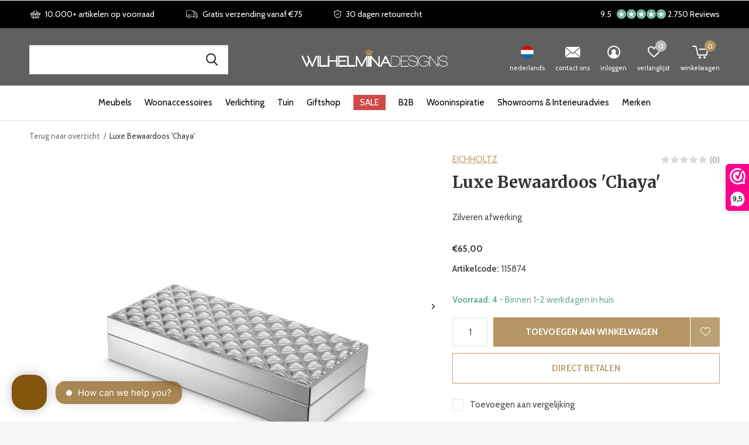

--- FILE ---
content_type: text/html;charset=utf-8
request_url: https://www.wilhelminadesigns.com/nl/box-chaya.html
body_size: 25818
content:
<!doctype html>
<!-- custom -->
<html class="new mobile  " lang="nl" dir="ltr">
	<head>
    <!-- Google Tag Manager -->
<script>(function(w,d,s,l,i){w[l]=w[l]||[];w[l].push({'gtm.start':
new Date().getTime(),event:'gtm.js'});var f=d.getElementsByTagName(s)[0],
j=d.createElement(s),dl=l!='dataLayer'?'&l='+l:'';j.async=true;j.src=
'https://www.googletagmanager.com/gtm.js?id='+i+dl;f.parentNode.insertBefore(j,f);
})(window,document,'script','dataLayer','GTM-KH45HQN3');</script>
<!-- End Google Tag Manager -->
    <!-- Google Tag Manager -->
<script>(function(w,d,s,l,i){w[l]=w[l]||[];w[l].push({'gtm.start':
new Date().getTime(),event:'gtm.js'});var f=d.getElementsByTagName(s)[0],
j=d.createElement(s),dl=l!='dataLayer'?'&l='+l:'';j.async=true;j.src=
'https://www.googletagmanager.com/gtm.js?id='+i+dl;f.parentNode.insertBefore(j,f);
})(window,document,'script','dataLayer','GTM-M5K26K9C');</script>
<!-- End Google Tag Manager -->



    <meta charset="utf-8"/>
<!-- [START] 'blocks/head.rain' -->
<!--

  (c) 2008-2026 Lightspeed Netherlands B.V.
  http://www.lightspeedhq.com
  Generated: 29-01-2026 @ 07:02:24

-->
<link rel="canonical" href="https://www.wilhelminadesigns.com/nl/box-chaya.html"/>
<link rel="alternate" href="https://www.wilhelminadesigns.com/nl/index.rss" type="application/rss+xml" title="Nieuwe producten"/>
<meta name="robots" content="noodp,noydir"/>
<meta name="google-site-verification" content="r6uXdoWwIjBh3xFrOgG2fFpgUEIxB55txqoEq90B6zI"/>
<meta name="google-site-verification" content="RsL99AUpd2AfhepYy6qzfXf9y_c1UZz5pzBO4rYXqL4"/>
<meta name="google-site-verification" content="RsL99AUpd2AfhepYy6qzfXf9y_c1UZz5pzBO4rYXqL4"/>
<meta property="og:url" content="https://www.wilhelminadesigns.com/nl/box-chaya.html?source=facebook"/>
<meta property="og:site_name" content="Wilhelmina Designs"/>
<meta property="og:title" content="EICHHOLTZ Box  &#039;Chaya&#039;"/>
<meta property="og:description" content="Mooie opbergdoos &#039;Chaya&#039; van het luxe Nederlandse merk Eichholtz heeft een zilveren afwerking. "/>
<meta property="og:image" content="https://cdn.webshopapp.com/shops/15195/files/382906265/eichholtz-luxe-bewaardoos-chaya.jpg"/>
<script src="https://facebook.dmwsconnector.nl/shop-assets/15195/capi.js?id=8d56d9c0c5ce805cc6c6a7d68cb85008"></script>
<script src="https://app.dmws.plus/shop-assets/15195/dmws-plus-loader.js?id=92d52d360baee4924b25aff5f6e5eb0e"></script>
<script>
<script type="text/javascript">
window.Trengo = window.Trengo || {};
window.Trengo.key = 'UjuCH8NMr8t1HzFAcRBR';
(function(d, script, t) {
        script = d.createElement('script');
        script.type = 'text/javascript';
        script.async = true;
        script.src = 'https://static.widget.trengo.eu/embed.js';
        d.getElementsByTagName('head')[0].appendChild(script);
}(document));
</script>
</script>
<!--[if lt IE 9]>
<script src="https://cdn.webshopapp.com/assets/html5shiv.js?2025-02-20"></script>
<![endif]-->
<!-- [END] 'blocks/head.rain' -->
		<meta charset="utf-8">
		<meta http-equiv="x-ua-compatible" content="ie=edge">
		
    <meta name="facebook-domain-verification" content="x3bbk3myip8eipighv0dxwu1bvkd25" />

                                <link rel="alternate" hreflang="nl" href="https://www.wilhelminadesigns.com/nl/" />
                    <link rel="alternate" hreflang="de" href="https://www.wilhelminadesigns.com/de/" />
                    <link rel="alternate" hreflang="en" href="https://www.wilhelminadesigns.com/en/" />
                    <link rel="alternate" hreflang="fr" href="https://www.wilhelminadesigns.com/fr/" />
                <link rel="alternate" hreflang="x-default" href="https://www.wilhelminadesigns.com/nl/" />
        
    
    	
        <title>EICHHOLTZ Box  &#039;Chaya&#039; - Wilhelmina Designs</title>
        <meta name="description" content="Mooie opbergdoos &#039;Chaya&#039; van het luxe Nederlandse merk Eichholtz heeft een zilveren afwerking. ">
      		<meta name="keywords" content="EICHHOLTZ, Luxe, Bewaardoos, &#039;Chaya&#039;, designklokken,design klokken,wandklokken,klokken alleen wijzers,grote klokken,koekoeksklok,koekoeksklokken,wekkers,design wekker,grote wandklok,moderne klok,wandklok groot,moderne wandklok,witte klok">
		<meta name="theme-color" content="#ffffff">
		<meta name="MobileOptimized" content="320">
		<meta name="HandheldFriendly" content="true">
		<meta name="viewport" content="width=device-width,initial-scale=1,maximum-scale=1,viewport-fit=cover,target-densitydpi=device-dpi,shrink-to-fit=no">
		<meta name="author" content="https://www.dmws.nl">
		<link rel="preload" as="style" href="https://cdn.webshopapp.com/assets/gui-2-0.css?2025-02-20">
		<link rel="preload" as="style" href="https://cdn.webshopapp.com/assets/gui-responsive-2-0.css?2025-02-20">
		<link rel="preload" href="https://fonts.googleapis.com/css?family=Cabin:100,300,400,500,600,700,800,900%7CMerriweather:100,300,400,500,600,700,800,900&display=block" as="style">
		<link rel="preload" as="style" href="https://cdn.webshopapp.com/shops/15195/themes/177210/assets/fixed.css?20260121113457">
    <link rel="preload" as="style" href="https://cdn.webshopapp.com/shops/15195/themes/177210/assets/screen.css?20260121113457">
		<link rel="preload" as="style" href="https://cdn.webshopapp.com/shops/15195/themes/177210/assets/custom.css?20260121113457">
		<link rel="preload" as="font" href="https://cdn.webshopapp.com/shops/15195/themes/177210/assets/icomoon.woff2?20260121113457">
		<link rel="preload" as="script" href="https://cdn.webshopapp.com/assets/jquery-1-9-1.js?2025-02-20">
		<link rel="preload" as="script" href="https://cdn.webshopapp.com/assets/jquery-ui-1-10-1.js?2025-02-20">
		<link rel="preload" as="script" href="https://cdn.webshopapp.com/shops/15195/themes/177210/assets/scripts.js?20260121113457">
		<link rel="preload" as="script" href="https://cdn.webshopapp.com/shops/15195/themes/177210/assets/custom.js?20260121113457">
    <link rel="preload" as="script" href="https://cdn.webshopapp.com/assets/gui.js?2025-02-20">
		<link href="https://fonts.googleapis.com/css?family=Cabin:100,300,400,500,600,700,800,900%7CMerriweather:100,300,400,500,600,700,800,900&display=block" rel="stylesheet" type="text/css">
		<link rel="stylesheet" media="screen" href="https://cdn.webshopapp.com/assets/gui-2-0.css?2025-02-20">
		<link rel="stylesheet" media="screen" href="https://cdn.webshopapp.com/assets/gui-responsive-2-0.css?2025-02-20">
    <link rel="stylesheet" media="screen" href="https://cdn.webshopapp.com/shops/15195/themes/177210/assets/fixed.css?20260121113457">
		<link rel="stylesheet" media="screen" href="https://cdn.webshopapp.com/shops/15195/themes/177210/assets/screen.css?20260121113457">
		<link rel="stylesheet" media="screen" href="https://cdn.webshopapp.com/shops/15195/themes/177210/assets/custom.css?20260121113457">
		<link rel="icon" type="image/x-icon" href="https://cdn.webshopapp.com/shops/15195/themes/177210/v/751466/assets/favicon.png?20210628105737">
		<link rel="apple-touch-icon" href="https://cdn.webshopapp.com/shops/15195/themes/177210/assets/apple-touch-icon.png?20260121113457">
		<link rel="mask-icon" href="https://cdn.webshopapp.com/shops/15195/themes/177210/assets/safari-pinned-tab.svg?20260121113457" color="#000000">
		<link rel="manifest" href="https://cdn.webshopapp.com/shops/15195/themes/177210/assets/manifest.json?20260121113457">
		<link rel="preconnect" href="https://ajax.googleapis.com">
		<link rel="preconnect" href="//cdn.webshopapp.com/">
		<link rel="preconnect" href="https://fonts.googleapis.com">
		<link rel="preconnect" href="https://fonts.gstatic.com" crossorigin>
		<link rel="dns-prefetch" href="https://ajax.googleapis.com">
		<link rel="dns-prefetch" href="//cdn.webshopapp.com/">	
		<link rel="dns-prefetch" href="https://fonts.googleapis.com">
		<link rel="dns-prefetch" href="https://fonts.gstatic.com" crossorigin>
    
		<link rel="stylesheet" href="https://cdn.webshopapp.com/shops/15195/themes/177210/assets/catalogus-paginas.css?20260121113457">

    <script src="https://cdn.webshopapp.com/assets/jquery-1-9-1.js?2025-02-20"></script>
    <script src="https://cdn.webshopapp.com/assets/jquery-ui-1-10-1.js?2025-02-20"></script>
		<meta name="msapplication-config" content="https://cdn.webshopapp.com/shops/15195/themes/177210/assets/browserconfig.xml?20260121113457">
<meta property="og:title" content="EICHHOLTZ Box  &#039;Chaya&#039;">
<meta property="og:type" content="website"> 
<meta property="og:description" content="Mooie opbergdoos &#039;Chaya&#039; van het luxe Nederlandse merk Eichholtz heeft een zilveren afwerking. ">
<meta property="og:site_name" content="Wilhelmina Designs">
<meta property="og:url" content="https://www.wilhelminadesigns.com/">
<meta property="og:image" content="https://cdn.webshopapp.com/shops/15195/files/382906265/300x250x2/eichholtz-luxe-bewaardoos-chaya.jpg">
<meta itemprop="price" content="65.00"><meta itemprop="priceCurrency" content="EUR">
<meta name="twitter:title" content="EICHHOLTZ Box  &#039;Chaya&#039;">
<meta name="twitter:description" content="Mooie opbergdoos &#039;Chaya&#039; van het luxe Nederlandse merk Eichholtz heeft een zilveren afwerking. ">
<meta name="twitter:site" content="Wilhelmina Designs">
<meta name="twitter:card" content="https://cdn.webshopapp.com/shops/15195/themes/177210/v/744588/assets/logo.png?20210623163120">
<meta name="twitter:image" content="https://cdn.webshopapp.com/shops/15195/themes/177210/v/2775671/assets/banner-grid-banner-1-image.jpg?20260102210628">
<script type="application/ld+json">
  [
        {
      "@context": "http://schema.org",
      "@type": "Product", 
      "name": "EICHHOLTZ Luxe Bewaardoos &#039;Chaya&#039;",
      "url": "https://www.wilhelminadesigns.com/nl/box-chaya.html",
      "brand": "EICHHOLTZ",      "description": "Mooie opbergdoos &#039;Chaya&#039; van het luxe Nederlandse merk Eichholtz heeft een zilveren afwerking. ",      "image": "https://cdn.webshopapp.com/shops/15195/files/382906265/300x250x2/eichholtz-luxe-bewaardoos-chaya.jpg",            "mpn": "115874",      "sku": "5222111108382",      "offers": {
        "@type": "Offer",
        "price": "65.00",        "url": "https://www.wilhelminadesigns.com/nl/box-chaya.html",
        "priceValidUntil": "2027-01-29",
        "priceCurrency": "EUR",
          "availability": "https://schema.org/InStock",
          "inventoryLevel": "4"
              }
          },
        {
      "@context": "http://schema.org/",
      "@type": "Organization",
      "url": "https://www.wilhelminadesigns.com/",
      "name": "Wilhelmina Designs",
      "legalName": "Wilhelmina Designs",
      "description": "Mooie opbergdoos &#039;Chaya&#039; van het luxe Nederlandse merk Eichholtz heeft een zilveren afwerking. ",
      "logo": "https://cdn.webshopapp.com/shops/15195/themes/177210/v/744588/assets/logo.png?20210623163120",
      "image": "https://cdn.webshopapp.com/shops/15195/themes/177210/v/2775671/assets/banner-grid-banner-1-image.jpg?20260102210628",
      "contactPoint": {
        "@type": "ContactPoint",
        "contactType": "Customer service",
        "telephone": "+31(0)252 72 81 07"
      },
      "address": {
        "@type": "PostalAddress",
        "streetAddress": "Edisonstraat 20E",
        "addressLocality": "The Netherlands",
        "postalCode": "2171TV Sassenheim",
        "addressCountry": "NL"
      }
      ,
      "aggregateRating": {
          "@type": "AggregateRating",
          "bestRating": "10",
          "worstRating": "1",
          "ratingValue": "9,4",
          "reviewCount": "1521",
          "url":"https://www.webwinkelkeur.nl/webshop/Wilhelmina-Designs_1978"
      }
         
    },
    { 
      "@context": "http://schema.org", 
      "@type": "WebSite", 
      "url": "https://www.wilhelminadesigns.com/", 
      "name": "Wilhelmina Designs",
      "description": "Mooie opbergdoos &#039;Chaya&#039; van het luxe Nederlandse merk Eichholtz heeft een zilveren afwerking. ",
      "author": [
        {
          "@type": "Organization",
          "url": "https://www.dmws.nl/",
          "name": "DMWS B.V.",
          "address": {
            "@type": "PostalAddress",
            "streetAddress": "Klokgebouw 195 (Strijp-S)",
            "addressLocality": "Eindhoven",
            "addressRegion": "NB",
            "postalCode": "5617 AB",
            "addressCountry": "NL"
          }
        }
      ]
    }
  ]
</script>    	</head>
	<body class="" >
  	    <!-- Google Tag Manager (noscript) --><noscript><iframe src="https://www.googletagmanager.com/ns.html?id=GTM-M5K26K9C"
    height="0" width="0" style="display:none;visibility:hidden"></iframe></noscript><!-- End Google Tag Manager (noscript) --><!-- Google Tag Manager (noscript) --><noscript><iframe src="https://www.googletagmanager.com/ns.html?id=GTM-KH45HQN3"
height="0" width="0" style="display:none;visibility:hidden"></iframe></noscript><!-- End Google Tag Manager (noscript) --><ul class="hidden-data hidden"><li>15195</li><li>177210</li><li>ja</li><li>nl</li><li>live</li><li>service//wilhelminadesigns/com</li><li>https://www.wilhelminadesigns.com/nl/</li></ul><div id="root" ><header id="top" class=" static"><p id="logo" class="text-center"><a href="https://www.wilhelminadesigns.com/nl/" accesskey="h"><img src="https://cdn.webshopapp.com/shops/15195/themes/177210/v/744588/assets/logo.png?20210623163120" alt="Designmeubels, Lampen &amp; Woonaccessoires "></a></p><nav id="skip"><ul><li><a href="#nav" accesskey="n">Ga naar navigatie (n)</a></li><li><a href="#content" accesskey="c">Ga naar inhoud (c)</a></li><li><a href="#footer" accesskey="f">Ga naar footer (f)</a></li></ul></nav><nav id="nav" aria-label="Kies een categorie" class="align-center"><ul><li ><a  href="https://www.wilhelminadesigns.com/nl/meubels/">Meubels</a><div><div><p class="menu-cat"><a href="https://www.wilhelminadesigns.com/nl/meubels/woonkamer/">WOONKAMER</a></p><ul><li><a href="https://www.wilhelminadesigns.com/nl/meubels/woonkamer/salontafels/">Salontafels</a></li><li><a href="https://www.wilhelminadesigns.com/nl/meubels/woonkamer/bijzettafels/">Bijzettafels</a></li><li><a href="https://www.wilhelminadesigns.com/nl/meubels/woonkamer/consoletafels/">Consoletafels</a></li><li><a href="https://www.wilhelminadesigns.com/nl/meubels/woonkamer/zuilen/">Zuilen </a></li><li><a href="https://www.wilhelminadesigns.com/nl/meubels/woonkamer/hockers-poefs/">Hockers &amp; poefs</a></li><li><a href="https://www.wilhelminadesigns.com/nl/meubels/woonkamer/fauteuils/">Fauteuils </a></li><li><a href="https://www.wilhelminadesigns.com/nl/meubels/woonkamer/sofas/">Sofa&#039;s</a></li><li><a href="https://www.wilhelminadesigns.com/nl/meubels/woonkamer/kasten/">Kasten</a></li><li><a href="https://www.wilhelminadesigns.com/nl/meubels/woonkamer/krukjes/">Krukjes</a></li><li><a href="https://www.wilhelminadesigns.com/nl/meubels/woonkamer/tv-meubels/">TV-meubels</a></li></ul></div><div><p class="menu-cat"><a href="https://www.wilhelminadesigns.com/nl/meubels/eetkamer/">EETKAMER</a></p><ul><li><a href="https://www.wilhelminadesigns.com/nl/meubels/eetkamer/eetkamerstoelen/">Eetkamerstoelen</a></li><li><a href="https://www.wilhelminadesigns.com/nl/meubels/eetkamer/barstoelen/">Barstoelen</a></li><li><a href="https://www.wilhelminadesigns.com/nl/meubels/eetkamer/eettafels/">Eettafels</a></li><li><a href="https://www.wilhelminadesigns.com/nl/meubels/eetkamer/bartafels/">Bartafels</a></li><li><a href="https://www.wilhelminadesigns.com/nl/meubels/eetkamer/trolleys/">Trolleys</a></li></ul></div><div><p class="menu-cat"><a href="https://www.wilhelminadesigns.com/nl/meubels/slaapkamer/">SLAAPKAMER</a></p><ul><li><a href="https://www.wilhelminadesigns.com/nl/meubels/slaapkamer/bedden-hoofdborden/">Bedden &amp; hoofdborden</a></li><li><a href="https://www.wilhelminadesigns.com/nl/meubels/slaapkamer/nachtkastjes/">Nachtkastjes</a></li></ul></div><div><p class="menu-cat"><a href="https://www.wilhelminadesigns.com/nl/meubels/kantoor/">KANTOOR</a></p><ul><li><a href="https://www.wilhelminadesigns.com/nl/meubels/kantoor/bureaus/">Bureaus</a></li><li><a href="https://www.wilhelminadesigns.com/nl/meubels/kantoor/bureaustoelen/">Bureaustoelen</a></li></ul></div></div></li><li ><a  href="https://www.wilhelminadesigns.com/nl/woonaccessoires/">Woonaccessoires</a><div><div><p class="menu-cat"><a href="https://www.wilhelminadesigns.com/nl/woonaccessoires/kussens-plaids/">KUSSENS &amp; PLAIDS</a></p><ul><li><a href="https://www.wilhelminadesigns.com/nl/woonaccessoires/kussens-plaids/sierkussens/">Sierkussens</a></li><li><a href="https://www.wilhelminadesigns.com/nl/woonaccessoires/kussens-plaids/bedtextiel/">Bedtextiel</a></li><li><a href="https://www.wilhelminadesigns.com/nl/woonaccessoires/kussens-plaids/kussencombinaties/">Kussencombinaties</a></li><li><a href="https://www.wilhelminadesigns.com/nl/woonaccessoires/kussens-plaids/bontkussens/">Bontkussens</a></li><li><a href="https://www.wilhelminadesigns.com/nl/woonaccessoires/kussens-plaids/plaids/">Plaids</a></li><li><a href="https://www.wilhelminadesigns.com/nl/woonaccessoires/kussens-plaids/bontplaids/">Bontplaids</a></li></ul></div><div><p class="menu-cat"><a href="https://www.wilhelminadesigns.com/nl/woonaccessoires/vloerkleden/">VLOERKLEDEN</a></p><ul><li><a href="https://www.wilhelminadesigns.com/nl/woonaccessoires/vloerkleden/rechthoekige-vloerkleden/">Rechthoekige vloerkleden</a></li><li><a href="https://www.wilhelminadesigns.com/nl/woonaccessoires/vloerkleden/ronde-vloerkleden/">Ronde vloerkleden</a></li><li><a href="https://www.wilhelminadesigns.com/nl/woonaccessoires/vloerkleden/samples-vloerkleden/">Samples vloerkleden</a></li></ul></div><div><p class="menu-cat"><a href="https://www.wilhelminadesigns.com/nl/woonaccessoires/klokken/">KLOKKEN</a></p><ul><li><a href="https://www.wilhelminadesigns.com/nl/woonaccessoires/klokken/wandklokken/">Wandklokken</a></li><li><a href="https://www.wilhelminadesigns.com/nl/woonaccessoires/klokken/tafelklokken/">Tafelklokken</a></li><li><a href="https://www.wilhelminadesigns.com/nl/woonaccessoires/klokken/grote-klokken/">Grote klokken</a></li></ul></div><div><p class="menu-cat"><a href="https://www.wilhelminadesigns.com/nl/woonaccessoires/spiegels/">SPIEGELS</a></p><ul><li><a href="https://www.wilhelminadesigns.com/nl/woonaccessoires/spiegels/passpiegels/">Passpiegels </a></li><li><a href="https://www.wilhelminadesigns.com/nl/woonaccessoires/spiegels/badkamerspiegels/">Badkamerspiegels</a></li><li><a href="https://www.wilhelminadesigns.com/nl/woonaccessoires/spiegels/design-spiegels/">Design spiegels</a></li><li><a href="https://www.wilhelminadesigns.com/nl/woonaccessoires/spiegels/make-up-spiegels/">Make-up spiegels</a></li></ul></div><div><p class="menu-cat"><a href="https://www.wilhelminadesigns.com/nl/woonaccessoires/huisparfums/">HUISPARFUMS</a></p><ul><li><a href="https://www.wilhelminadesigns.com/nl/woonaccessoires/huisparfums/geurkaarsen/">Geurkaarsen</a></li><li><a href="https://www.wilhelminadesigns.com/nl/woonaccessoires/huisparfums/interieursprays/">Interieursprays</a></li><li><a href="https://www.wilhelminadesigns.com/nl/woonaccessoires/huisparfums/diffusers/">Diffusers</a></li><li><a href="https://www.wilhelminadesigns.com/nl/woonaccessoires/huisparfums/geurtesters/">Geurtesters</a></li></ul></div><div><p class="menu-cat"><a href="https://www.wilhelminadesigns.com/nl/woonaccessoires/koken-tafelen/">KOKEN &amp; TAFELEN</a></p><ul><li><a href="https://www.wilhelminadesigns.com/nl/woonaccessoires/koken-tafelen/servies/">Servies</a></li><li><a href="https://www.wilhelminadesigns.com/nl/woonaccessoires/koken-tafelen/glaswerk/">Glaswerk</a></li><li><a href="https://www.wilhelminadesigns.com/nl/woonaccessoires/koken-tafelen/bestek/">Bestek</a></li><li><a href="https://www.wilhelminadesigns.com/nl/woonaccessoires/koken-tafelen/potten-pannen/">Potten &amp; pannen</a></li><li><a href="https://www.wilhelminadesigns.com/nl/woonaccessoires/koken-tafelen/serveren/">Serveren</a></li><li><a href="https://www.wilhelminadesigns.com/nl/woonaccessoires/koken-tafelen/keukenaccessoires/">Keukenaccessoires</a></li><li><a href="https://www.wilhelminadesigns.com/nl/woonaccessoires/koken-tafelen/onderzetters-placemats/">Onderzetters &amp; placemats</a></li><li><a href="https://www.wilhelminadesigns.com/nl/woonaccessoires/koken-tafelen/wijnkoelers/">Wijnkoelers</a></li></ul></div><div><p class="menu-cat"><a href="https://www.wilhelminadesigns.com/nl/woonaccessoires/opruimen/">OPRUIMEN</a></p><ul><li><a href="https://www.wilhelminadesigns.com/nl/woonaccessoires/opruimen/kapstokken/">Kapstokken</a></li><li><a href="https://www.wilhelminadesigns.com/nl/woonaccessoires/opruimen/indoor-matten/">Indoor matten</a></li><li><a href="https://www.wilhelminadesigns.com/nl/woonaccessoires/opruimen/bezems/">Bezems</a></li><li><a href="https://www.wilhelminadesigns.com/nl/woonaccessoires/opruimen/lectuurmanden/">Lectuurmanden</a></li><li><a href="https://www.wilhelminadesigns.com/nl/woonaccessoires/opruimen/opbergdozen-manden/">Opbergdozen &amp; manden</a></li><li><a href="https://www.wilhelminadesigns.com/nl/woonaccessoires/opruimen/paraplubakken/">Paraplubakken</a></li><li><a href="https://www.wilhelminadesigns.com/nl/woonaccessoires/opruimen/dressboys/">Dressboys</a></li><li><a href="https://www.wilhelminadesigns.com/nl/woonaccessoires/opruimen/wijnrekken/">Wijnrekken </a></li></ul></div><div><p class="menu-cat"><a href="https://www.wilhelminadesigns.com/nl/woonaccessoires/badkameraccessoires/">BADKAMERACCESSOIRES</a></p><ul><li><a href="https://www.wilhelminadesigns.com/nl/woonaccessoires/badkameraccessoires/handdoeken/">Handdoeken</a></li><li><a href="https://www.wilhelminadesigns.com/nl/woonaccessoires/badkameraccessoires/badmatten/">Badmatten</a></li><li><a href="https://www.wilhelminadesigns.com/nl/woonaccessoires/badkameraccessoires/badkamer-manden/">Badkamer manden</a></li><li><a href="https://www.wilhelminadesigns.com/nl/woonaccessoires/badkameraccessoires/badkameraccessoires/">Badkameraccessoires </a></li><li><a href="https://www.wilhelminadesigns.com/nl/woonaccessoires/badkameraccessoires/badjassen/">Badjassen</a></li></ul></div><div><p class="menu-cat"><a href="https://www.wilhelminadesigns.com/nl/woonaccessoires/decoratie/">DECORATIE</a></p><ul><li><a href="https://www.wilhelminadesigns.com/nl/woonaccessoires/decoratie/kaarsen-en-kaarsenhouders/">Kaarsen en kaarsenhouders</a><ul class="mobily-only"><li><a href="https://www.wilhelminadesigns.com/nl/woonaccessoires/decoratie/kaarsen-en-kaarsenhouders/windlichten/">Windlichten </a></li><li><a href="https://www.wilhelminadesigns.com/nl/woonaccessoires/decoratie/kaarsen-en-kaarsenhouders/kandelaren-waxinelichthouders/">Kandelaren &amp; waxinelichthouders</a></li><li><a href="https://www.wilhelminadesigns.com/nl/woonaccessoires/decoratie/kaarsen-en-kaarsenhouders/kunstkaarsen/">Kunstkaarsen</a></li></ul></li><li><a href="https://www.wilhelminadesigns.com/nl/woonaccessoires/decoratie/wanddecoratie/">Wanddecoratie </a></li><li><a href="https://www.wilhelminadesigns.com/nl/woonaccessoires/decoratie/dienbladen/">Dienbladen</a></li><li><a href="https://www.wilhelminadesigns.com/nl/woonaccessoires/decoratie/kunstbloemen-planten/">Kunstbloemen &amp; -planten</a></li><li><a href="https://www.wilhelminadesigns.com/nl/woonaccessoires/decoratie/vazen-schalen/">Vazen &amp; schalen</a></li><li><a href="https://www.wilhelminadesigns.com/nl/woonaccessoires/decoratie/decoratieve-objecten/">Decoratieve objecten</a></li><li><a href="https://www.wilhelminadesigns.com/nl/woonaccessoires/decoratie/plantenbakken-potten/">Plantenbakken &amp; -potten</a></li><li><a href="https://www.wilhelminadesigns.com/nl/woonaccessoires/decoratie/fotolijsten/">Fotolijsten</a></li><li><a href="https://www.wilhelminadesigns.com/nl/woonaccessoires/decoratie/koffietafelboeken/">Koffietafelboeken</a></li><li><a href="https://www.wilhelminadesigns.com/nl/woonaccessoires/decoratie/boekensteunen/">Boekensteunen</a></li><li class="strong"><a href="https://www.wilhelminadesigns.com/nl/woonaccessoires/decoratie/">Bekijk alles</a></li></ul></div></div></li><li ><a  href="https://www.wilhelminadesigns.com/nl/verlichting/">Verlichting</a><div><div><p class="menu-cat"><a href="https://www.wilhelminadesigns.com/nl/verlichting/tafellampen/">Tafellampen</a></p></div><div><p class="menu-cat"><a href="https://www.wilhelminadesigns.com/nl/verlichting/staande-lampen/">Staande lampen</a></p></div><div><p class="menu-cat"><a href="https://www.wilhelminadesigns.com/nl/verlichting/hanglampen/">Hanglampen</a></p></div><div><p class="menu-cat"><a href="https://www.wilhelminadesigns.com/nl/verlichting/wandlampen/">Wandlampen</a></p></div><div><p class="menu-cat"><a href="https://www.wilhelminadesigns.com/nl/verlichting/plafondlampen/">Plafondlampen</a></p></div></div></li><li ><a  href="https://www.wilhelminadesigns.com/nl/tuin/">Tuin</a><div><div><p class="menu-cat"><a href="https://www.wilhelminadesigns.com/nl/tuin/tuinmeubels/">TUINMEUBELS</a></p><ul><li><a href="https://www.wilhelminadesigns.com/nl/tuin/tuinmeubels/lounge-sets/">Lounge sets</a></li><li><a href="https://www.wilhelminadesigns.com/nl/tuin/tuinmeubels/loungebanken/">Loungebanken</a></li><li><a href="https://www.wilhelminadesigns.com/nl/tuin/tuinmeubels/loungestoelen/">Loungestoelen</a></li><li><a href="https://www.wilhelminadesigns.com/nl/tuin/tuinmeubels/tuinstoelen/">Tuinstoelen</a><ul class="mobily-only"><li><a href="https://www.wilhelminadesigns.com/nl/tuin/tuinmeubels/tuinstoelen/eetstoelen/">Eetstoelen</a></li><li><a href="https://www.wilhelminadesigns.com/nl/tuin/tuinmeubels/tuinstoelen/barstoelen/">Barstoelen</a></li></ul></li><li><a href="https://www.wilhelminadesigns.com/nl/tuin/tuinmeubels/tuinbanken/">Tuinbanken</a></li><li><a href="https://www.wilhelminadesigns.com/nl/tuin/tuinmeubels/ligbedden/">Ligbedden</a></li><li><a href="https://www.wilhelminadesigns.com/nl/tuin/tuinmeubels/tuintafels/">Tuintafels</a><ul class="mobily-only"><li><a href="https://www.wilhelminadesigns.com/nl/tuin/tuinmeubels/tuintafels/eettafels/">Eettafels</a></li><li><a href="https://www.wilhelminadesigns.com/nl/tuin/tuinmeubels/tuintafels/bartafels/">Bartafels</a></li><li><a href="https://www.wilhelminadesigns.com/nl/tuin/tuinmeubels/tuintafels/lage-tafels/">Lage tafels</a></li><li><a href="https://www.wilhelminadesigns.com/nl/tuin/tuinmeubels/tuintafels/bijzettafels/">Bijzettafels</a></li></ul></li><li><a href="https://www.wilhelminadesigns.com/nl/tuin/tuinmeubels/outdoor-poefs-krukjes/">Outdoor poefs &amp; krukjes</a></li></ul></div><div><p class="menu-cat"><a href="https://www.wilhelminadesigns.com/nl/tuin/tuindecoratie/">TUINDECORATIE</a></p><ul><li><a href="https://www.wilhelminadesigns.com/nl/tuin/tuindecoratie/outdoor-kussens/">Outdoor kussens</a></li><li><a href="https://www.wilhelminadesigns.com/nl/tuin/tuindecoratie/buitenkleden/">Buitenkleden</a></li><li><a href="https://www.wilhelminadesigns.com/nl/tuin/tuindecoratie/lantaarns/">Lantaarns</a></li><li><a href="https://www.wilhelminadesigns.com/nl/tuin/tuindecoratie/buitenlampen/">Buitenlampen</a></li><li><a href="https://www.wilhelminadesigns.com/nl/tuin/tuindecoratie/tuinspiegels/">Tuinspiegels </a></li><li><a href="https://www.wilhelminadesigns.com/nl/tuin/tuindecoratie/outdoor-plantenbakken-potten/">Outdoor plantenbakken &amp; -potten</a></li><li><a href="https://www.wilhelminadesigns.com/nl/tuin/tuindecoratie/outdoor-kunstplanten-bomen/">Outdoor kunstplanten &amp; -bomen</a></li></ul></div><div><p class="menu-cat"><a href="https://www.wilhelminadesigns.com/nl/tuin/accessoires-voor-buiten/">ACCESSOIRES VOOR BUITEN</a></p><ul><li><a href="https://www.wilhelminadesigns.com/nl/tuin/accessoires-voor-buiten/parasols/">Parasols</a></li><li><a href="https://www.wilhelminadesigns.com/nl/tuin/accessoires-voor-buiten/parasolvoeten/">Parasolvoeten</a></li><li><a href="https://www.wilhelminadesigns.com/nl/tuin/accessoires-voor-buiten/beschermhoezen/">Beschermhoezen</a></li><li><a href="https://www.wilhelminadesigns.com/nl/tuin/accessoires-voor-buiten/outdoor-matten/">Outdoor matten</a></li><li><a href="https://www.wilhelminadesigns.com/nl/tuin/accessoires-voor-buiten/bezems-voor-buiten/">Bezems voor buiten </a></li><li><a href="https://www.wilhelminadesigns.com/nl/tuin/accessoires-voor-buiten/onderhoudsmiddelen/">Onderhoudsmiddelen</a></li><li><a href="https://www.wilhelminadesigns.com/nl/tuin/accessoires-voor-buiten/strandlakens/">Strandlakens</a></li></ul></div></div></li><li ><a  href="https://www.wilhelminadesigns.com/nl/giftshop/">Giftshop</a><div><div><p class="menu-cat"><a href="https://www.wilhelminadesigns.com/nl/giftshop/giftcard/">Giftcard</a></p></div></div></li><li ><a class="overlay-g" href="https://www.wilhelminadesigns.com/nl/sale/">SALE</a></li><li ><a  href="https://www.wilhelminadesigns.com/nl/b2b/">B2B</a></li><li ><a  href="https://www.wilhelminadesigns.com/nl/wooninspiratie/">Wooninspiratie</a></li><li ><a  href="https://www.wilhelminadesigns.com/nl/showrooms-interieuradvies/">Showrooms &amp; Interieuradvies</a></li><li ><a accesskey="4" href="https://www.wilhelminadesigns.com/nl/brands/">Merken</a><div class="double"><div><h3>Our favorite brands</h3><ul class="double"><li><a href="/nl/eichholtz/">Eichholtz</a></li><li><a href="/nl/claudi/">CLAUDI</a></li><li><a href="/nl/dome-deco/">Dôme Deco</a></li><li><a href="/nl/missoni-home/">Missoni Home</a></li><li><a href="/nl/bombyxx/">Bombyxx</a></li><li><a href="/nl/borek/">Borek</a></li><li><a href="/nl/max-luuk/">MAX&LUUK</a></li><li><a href="/nl/yoi/">YOI</a></li><li><a href="/nl/decor-walther/">Decor Walther</a></li><li><a href="/nl/serax/">Serax</a></li><li><a href="https://www.wilhelminadesigns.com/nl/brands/graccioza/">Graccioza</a></li><li><a href="https://www.wilhelminadesigns.com/nl/brands/the-grand-collection/">The Grand Collection</a></li></ul><ul class="double"><li><a href="/brands/">Bekijk alle merken..</a></li></ul></div><div></div></div></li></ul><ul><li class="search"><a href="./"><i class="icon-zoom2"></i><span>zoek naar producten, merken en inspiratie</span></a></li><li class="lang"><a class="nl" href="./"><img src="https://cdn.webshopapp.com/shops/15195/themes/177210/assets/flag-nl.svg?20260121113457" alt="Nederlands" width="22" height="22"><span>nederlands</span></a><ul><li><a title="Nederlands" lang="nl" href="https://www.wilhelminadesigns.com/nl/go/product/126563479"><img src="https://cdn.webshopapp.com/shops/15195/themes/177210/assets/flag-nl.svg?20260121113457" alt="Nederlands" width="18" height="18"><span>Nederlands</span></a></li><li><a title="Deutsch" lang="de" href="https://www.wilhelminadesigns.com/de/go/product/126563479"><img src="https://cdn.webshopapp.com/shops/15195/themes/177210/assets/flag-de.svg?20260121113457" alt="Deutsch" width="18" height="18"><span>Deutsch</span></a></li><li><a title="English" lang="en" href="https://www.wilhelminadesigns.com/en/go/product/126563479"><img src="https://cdn.webshopapp.com/shops/15195/themes/177210/assets/flag-en.svg?20260121113457" alt="English" width="18" height="18"><span>English</span></a></li><li><a title="Français" lang="fr" href="https://www.wilhelminadesigns.com/fr/go/product/126563479"><img src="https://cdn.webshopapp.com/shops/15195/themes/177210/assets/flag-fr.svg?20260121113457" alt="Français" width="18" height="18"><span>Français</span></a></li><li><a href="https://www.wilhelminadesigns.com/nl/session/currency/eur/go/product/126563479"><span class="cur-icon">€</span><span>EUR</span></a></li><li><a href="https://www.wilhelminadesigns.com/nl/session/currency/gbp/go/product/126563479"><span class="cur-icon">£</span><span>GBP</span></a></li><li><a href="https://www.wilhelminadesigns.com/nl/session/currency/usd/go/product/126563479"><span class="cur-icon">$</span><span>USD</span></a></li><li><a href="https://www.wilhelminadesigns.com/nl/session/currency/chf/go/product/126563479"><span class="cur-icon">CHF</span><span>CHF</span></a></li><li><a href="https://www.wilhelminadesigns.com/nl/session/currency/nok/go/product/126563479"><span class="cur-icon">kr</span><span>NOK</span></a></li><li><a href="https://www.wilhelminadesigns.com/nl/session/currency/sar/go/product/126563479"><span class="cur-icon">SAR</span><span>SAR</span></a></li><li><a href="https://www.wilhelminadesigns.com/nl/session/currency/sek/go/product/126563479"><span class="cur-icon">kr</span><span>SEK</span></a></li><li><a href="https://www.wilhelminadesigns.com/nl/session/currency/aed/go/product/126563479"><span class="cur-icon">د.إ</span><span>AED</span></a></li></ul></li><li class="contactbtn-h"><a href="https://www.wilhelminadesigns.com/nl/service/"><i class="icon-envelope" style=" font-size: 18px;"></i><span>contact ons</span></a></li><li class="login"><a href=""><i class="icon-user-circle"></i><span>inloggen</span></a></li><li class="fav"><a class="open-login"><i class="icon-heart-strong"></i><span>verlanglijst</span><span class="no items" data-wishlist-items>0</span></a></li><li class="cart"><a href="https://www.wilhelminadesigns.com/nl/cart/"><i class="icon-cart5"></i><span>winkelwagen</span><span class="no">0</span></a></li></ul></nav><div class="bar"><ul class="list-usp"><li><i class="icon-basket2"></i> 10.000+ artikelen op voorraad</li><li><i class="icon-truck"></i> Gratis verzending vanaf €75</li><li><i class="icon-shield"></i> 30 dagen retourrecht</li></ul><p><a href="https://www.webwinkelkeur.nl/webshop/Wilhelmina-Designs_1978" target="_blank"><span class="rating-a c round_stars" data-val="9.5" data-of="10">9.5</span><span class="mobile-hide">2.750 Reviews</span></a></p></div><form action="https://www.wilhelminadesigns.com/nl/search/" method="get" id="formSearch" data-search-type="desktop"><p><label for="q">Zoek naar producten, merken en inspiratie...</label><input id="q" name="q" type="search" value="" autocomplete="off" required data-input="desktop"><button type="submit">Zoek naar producten, merken en inspiratie</button></p><div class="search-autocomplete" data-search-type="desktop"><ul class="list-cart small m20"></ul><h2>Suggesties</h2><ul class="list-box"><li><a href="https://www.wilhelminadesigns.com/nl/tags/dienblad-rond/">Dienblad rond</a></li><li><a href="https://www.wilhelminadesigns.com/nl/tags/eichholtz/">Eichholtz</a></li><li><a href="https://www.wilhelminadesigns.com/nl/tags/houten-dienblad/">Houten dienblad</a></li><li><a href="https://www.wilhelminadesigns.com/nl/tags/alabaster/">alabaster</a></li><li><a href="https://www.wilhelminadesigns.com/nl/tags/bont-kussens/">bont kussens</a></li><li><a href="https://www.wilhelminadesigns.com/nl/tags/bontkussen/">bontkussen</a></li><li><a href="https://www.wilhelminadesigns.com/nl/tags/bontplaid/">bontplaid</a></li><li><a href="https://www.wilhelminadesigns.com/nl/tags/boucle/">bouclé</a></li><li><a href="https://www.wilhelminadesigns.com/nl/tags/bronzen-spiegel/">bronzen spiegel</a></li><li><a href="https://www.wilhelminadesigns.com/nl/tags/claudi/">claudi</a></li></ul></div></form><div class="module-product-bar"><figure><img src="https://dummyimage.com/45x45/fff.png/fff" data-src="https://cdn.webshopapp.com/shops/15195/files/382906265/90x90x2/luxe-bewaardoos-chaya.jpg" alt="Luxe Bewaardoos &#039;Chaya&#039;" width="45" height="45"></figure><h3>EICHHOLTZ Luxe Bewaardoos &#039;Chaya&#039;</h3><p class="price">
      €65,00
          </p><p class="link-btn"><a href="https://www.wilhelminadesigns.com/nl/cart/add/251883234/">Toevoegen aan winkelwagen</a></p></div></header><main id="content"><nav class="nav-breadcrumbs desktop-only"><ul><li><a href="https://www.wilhelminadesigns.com/nl/">Terug naar overzicht</a></li><li>Luxe Bewaardoos &#039;Chaya&#039;</li></ul></nav><article class="module-product"><ul class="list-product slider landscape"><li class=""><a data-fancybox-group="gallery" href="https://cdn.webshopapp.com/shops/15195/files/382906265/image.jpg"><img src="https://cdn.webshopapp.com/shops/15195/files/382906265/900x660x2/eichholtz-luxe-bewaardoos-chaya.jpg" alt="Luxe Bewaardoos &#039;Chaya&#039;" width="900" height="660"></a><ul class="label"><li class="btn  active mobile-only"><a href="javascript:;" class="add-to-wishlist" data-url="https://www.wilhelminadesigns.com/nl/account/wishlistAdd/126563479/?variant_id=251883234" data-id="126563479"><i class="icon-heart-outline"></i><span>Aan verlanglijst toevoegen</span></a></li></ul></li><li class=""><a data-fancybox-group="gallery" href="https://cdn.webshopapp.com/shops/15195/files/382906270/image.jpg"><img src="https://cdn.webshopapp.com/shops/15195/files/382906270/900x660x2/eichholtz-luxe-bewaardoos-chaya.jpg" alt="Luxe Bewaardoos &#039;Chaya&#039;" width="900" height="660"></a></li><li class=""><a data-fancybox-group="gallery" href="https://cdn.webshopapp.com/shops/15195/files/382906271/image.jpg"><img src="https://cdn.webshopapp.com/shops/15195/files/382906271/900x660x2/eichholtz-luxe-bewaardoos-chaya.jpg" alt="Luxe Bewaardoos &#039;Chaya&#039;" width="900" height="660"></a></li><li class=""><a data-fancybox-group="gallery" href="https://cdn.webshopapp.com/shops/15195/files/382906275/image.jpg"><img src="https://cdn.webshopapp.com/shops/15195/files/382906275/900x660x2/eichholtz-luxe-bewaardoos-chaya.jpg" alt="Luxe Bewaardoos &#039;Chaya&#039;" width="900" height="660"></a></li></ul><div><header><div style="display: flex; align-items: center; justify-content: space-between;"><p><a href="/nl/eichholtz/">EICHHOLTZ</a></p><p class="rating-a b" data-val="0" data-of="5"><a href="#section-reviews">(0)</a></p></div><h1>Luxe Bewaardoos &#039;Chaya&#039;</h1></header><div class="product-page-description"><div><p>Zilveren afwerking</p></div></div><form action="https://www.wilhelminadesigns.com/nl/cart/add/251883234/" id="product_configure_form" method="post" class="form-product" data-url="https://www.wilhelminadesigns.com/nl/cart/add/251883234/"><div class="fieldset"><p class="price">
          €65,00
                                                </p><ul class="list-plain"><li><span class="strong">Artikelcode:</span> 115874</li></ul><p class="in-stock-positive"><span class="strong">
                                      Voorraad: 4              
              
                                  </span>
          - Binnen 1-2 werkdagen in huis                           </p><input data-always type="hidden" name="bundle_id" id="product_configure_bundle_id" value=""></div><p class="submit m15"><input type="number" name="quantity" value="1"><button class="add-to-cart-button" type="submit">Toevoegen aan winkelwagen</button><a href="javascript:;" class="open-login"><i class="icon-heart-outline"></i><span>Inloggen voor wishlist</span></a></p><p class="link-btn"><a href="javascript:;" id="checkoutButton" class="a">Direct betalen</a></p><!--       <div class="tabs-a m55" hidden><nav><ul><li><a href="./">Beschrijving</a></li><li><a href="./">Delen</a></li></ul></nav><div><div><p>Zilveren afwerking</p></div><div><ul class="list-social b"><li><a onclick="return !window.open(this.href,'Luxe Bewaardoos &#039;Chaya&#039;', 'width=500,height=500')" target="_blank" href="https://www.facebook.com/sharer/sharer.php?u=https://www.wilhelminadesigns.com/nl/box-chaya.html"><i class="icon-facebook"></i> Facebook</a></li><li><a onclick="return !window.open(this.href,'Luxe Bewaardoos &#039;Chaya&#039;', 'width=500,height=500')" target="_blank" href="http://pinterest.com/pin/create/button/?url=https://www.wilhelminadesigns.com/nl/box-chaya.html&description=Zilveren afwerking"><i class="icon-pinterest"></i> Pin it</a></li><li><a href="whatsapp://send?text=https://www.wilhelminadesigns.com/nl/box-chaya.html" data-action="share/whatsapp/share"><i class="icon-whatsapp"></i> Whatsapp</a></li></ul></div></div></div> --><p class="check"><input class="compare-check" id="add_compare_126563479" type="checkbox" value="" data-add-url="https://www.wilhelminadesigns.com/nl/compare/add/251883234/" data-del-url="https://www.wilhelminadesigns.com/nl/compare/delete/251883234/" data-id="126563479"  /><label for="add_compare_126563479">Toevoegen aan vergelijking</label></p></form><div id="dmws-p_w8g6kv_product-connector"><h4>Dit product is beschikbaar in de volgende varianten:</h4><div class="dmws-p_w8g6kv_product-connector--slider-wrapper" data-product-url="https://www.wilhelminadesigns.com/nl/box-chaya.html?id=251883234&format=json" data-url="https://www.wilhelminadesigns.com/nl/search/dmws-p_w8g6kv_searchterm/page1.ajax?limit=100"><div class="dmws-p_w8g6kv_product-connector--owl-carrousel"></div></div></div></div></article><div class="cols-d m70 product-content"><article><h5 class="s28 m10">Productomschrijving</h5><p>De rechthoekige Chaya Box, perfect om horloges of juwelen in op te bergen, heeft een <strong>zilveren afwerking</strong> en een luxueuze <strong>fluwelen binnenkant.</strong> Het <strong>deksel</strong> is voorzien van een prachtig <strong>diagonaal reliëfpatroon.</strong> Dit prachtige accessoire zal de finishing touch zijn van uw slaapkamer.<br /><br /><b>Afmetingen:</b> L. 9 | W. 20.5 | H. 4.5 cm</p><h2>Eichholtz bij WDS</h2><p>Eichholtz is een Nederlands merk met een <strong>wereldwijde bekendheid</strong> in de woonwereld en bestaat ruim twintig jaar. Zij staan voor een hoogwaardige kwaliteit, werken met <strong>luxe details</strong> en hebben een zeer grote collectie in meubels en woonaccessoires. Bij WDS vind je een <strong>grote selectie van Eichholtz producten</strong> die naadloos aansluiten bij de kenmerkende <strong>modern chic</strong> stijl van WDS. Laat je inspireren door de decoratieve producten van Eichholtz die aan elk interieur iets moois toevoegen!<br /><br />Wil je meer weten over Eichholtz of ben je op zoek naar een specifiek product? Neem dan contact op met onze <strong>klantenservice.</strong> Direct bestellen kan natuurlijk ook, <strong>het duurt slecht 2 minuten. Ben je niet helemaal tevreden met je aankoop? Bij WDS krijg je 30 dagen bedenktijd.</strong></p></article><aside><h5 class="s28 m10">Specificaties</h5><ul class="list-info"><li><span>Merk</span> EICHHOLTZ</li><li><span>Afmetingen</span> L. 9 | W. 20.5 | H. 4.5 cm</li><li><span>Materialen</span> Staal, Plastic, Papier</li><li><span>Assemblage</span> Nee</li><li><span>Garantie</span> Standaard 1 jaar fabrieksgarantie</li><li><span>Verzendmethode</span> Pakketpost</li></ul><div class="product-page-socials"><ul class="list-social b"><li><a onclick="return !window.open(this.href,'Luxe Bewaardoos &#039;Chaya&#039;', 'width=500,height=500')" target="_blank" href="https://www.facebook.com/sharer/sharer.php?u=https://www.wilhelminadesigns.com/nl/box-chaya.html"><i class="icon-facebook"></i> Facebook</a></li><li><a onclick="return !window.open(this.href,'Luxe Bewaardoos &#039;Chaya&#039;', 'width=500,height=500')" target="_blank" href="https://pinterest.com/pin/create/button/?url=https://www.wilhelminadesigns.com/nl/box-chaya.html&description=Zilveren afwerking"><i class="icon-pinterest"></i> Pin it</a></li><li><a href="whatsapp://send?text=https://www.wilhelminadesigns.com/nl/box-chaya.html" data-action="share/whatsapp/share"><i class="icon-whatsapp"></i> Whatsapp</a></li></ul></div><article id="section-reviews"><header class="heading-rating"><h5 class="s28 m20">Reviews</h5><p class="rating-a strong" data-val="0" data-of="5">0<span> / 5</span></p><p class="overlay-e">0 sterren op basis van 0 beoordelingen</p><p class="link-btn"><a class="b" href="https://www.wilhelminadesigns.com/nl/account/review/126563479/">Je beoordeling toevoegen</a></p></header><ul class="list-comments a"></ul></article></aside></div><article class="m40"><header class="heading-mobile text-left"><h5 class="s28 m10">Misschien vind je dit ook mooi</h5></header><ul class="list-collection slider"><li class=" " data-url="https://www.wilhelminadesigns.com/nl/eichholtz-luxe-bewaardoos-cabas-s.html?format=json" data-image-size="410x610x"><div class="img"><figure><a href="https://www.wilhelminadesigns.com/nl/eichholtz-luxe-bewaardoos-cabas-s.html"><img loading="lazy" src="https://cdn.webshopapp.com/shops/15195/files/109533839/675x495x2/luxe-bewaardoos-cabas-s.jpg" alt="Luxe bewaardoos Cabas - S" width="310" height="430" class="first-image"></a></figure><form action="https://www.wilhelminadesigns.com/nl/cart/add/87833210/" method="post" class="variant-select-snippet" data-novariantid="46240787" data-problem="https://www.wilhelminadesigns.com/nl/eichholtz-luxe-bewaardoos-cabas-s.html"><p><span class="variant"><select></select></span><button class="add-size-to-cart full-width" type="">Toevoegen aan winkelwagen</button></p></form><p class="btn"><a href="javascript:;" class="open-login"><i class="icon-heart"></i><span>Inloggen voor wishlist</span></a></p></div><ul class="label"></ul><p>EICHHOLTZ</p><p ><a href="https://www.wilhelminadesigns.com/nl/eichholtz-luxe-bewaardoos-cabas-s.html">Luxe bewaardoos Cabas - S</a></p><p class="price">€195,00              </p></li><li class=" " data-url="https://www.wilhelminadesigns.com/nl/box-camilo.html?format=json" data-image-size="410x610x"><div class="img"><figure><a href="https://www.wilhelminadesigns.com/nl/box-camilo.html"><img loading="lazy" src="https://cdn.webshopapp.com/shops/15195/files/382904845/675x495x2/luxe-bewaardoos-camilo.jpg" alt="Luxe Bewaardoos Camilo" width="310" height="430" class="first-image"></a></figure><form action="https://www.wilhelminadesigns.com/nl/cart/add/251881298/" method="post" class="variant-select-snippet" data-novariantid="126562534" data-problem="https://www.wilhelminadesigns.com/nl/box-camilo.html"><p><span class="variant"><select></select></span><button class="add-size-to-cart full-width" type="">Toevoegen aan winkelwagen</button></p></form><p class="btn"><a href="javascript:;" class="open-login"><i class="icon-heart"></i><span>Inloggen voor wishlist</span></a></p></div><ul class="label"></ul><p>EICHHOLTZ</p><p ><a href="https://www.wilhelminadesigns.com/nl/box-camilo.html">Luxe Bewaardoos Camilo</a></p><p class="price">€85,00              </p></li><li class=" " data-url="https://www.wilhelminadesigns.com/nl/box-cordo.html?format=json" data-image-size="410x610x"><div class="img"><figure><a href="https://www.wilhelminadesigns.com/nl/box-cordo.html"><img loading="lazy" src="https://cdn.webshopapp.com/shops/15195/files/382909411/675x495x2/luxe-bewaardoos-cordo.jpg" alt="Luxe Bewaardoos Cordo" width="310" height="430" class="first-image"></a></figure><form action="https://www.wilhelminadesigns.com/nl/cart/add/251885285/" method="post" class="variant-select-snippet" data-novariantid="126564729" data-problem="https://www.wilhelminadesigns.com/nl/box-cordo.html"><p><span class="variant"><select></select></span><button class="add-size-to-cart full-width" type="">Toevoegen aan winkelwagen</button></p></form><p class="btn"><a href="javascript:;" class="open-login"><i class="icon-heart"></i><span>Inloggen voor wishlist</span></a></p></div><ul class="label"></ul><p>EICHHOLTZ</p><p ><a href="https://www.wilhelminadesigns.com/nl/box-cordo.html">Luxe Bewaardoos Cordo</a></p><p class="price">€95,00              </p></li><li class=" " data-url="https://www.wilhelminadesigns.com/nl/box-corpo.html?format=json" data-image-size="410x610x"><div class="img"><figure><a href="https://www.wilhelminadesigns.com/nl/box-corpo.html"><img loading="lazy" src="https://cdn.webshopapp.com/shops/15195/files/382910687/675x495x2/luxe-bewaardoos-corpo.jpg" alt="Luxe Bewaardoos Corpo" width="310" height="430" class="first-image"></a></figure><form action="https://www.wilhelminadesigns.com/nl/cart/add/251885796/" method="post" class="variant-select-snippet" data-novariantid="126564952" data-problem="https://www.wilhelminadesigns.com/nl/box-corpo.html"><p><span class="variant"><select></select></span><button class="add-size-to-cart full-width" type="">Toevoegen aan winkelwagen</button></p></form><p class="btn"><a href="javascript:;" class="open-login"><i class="icon-heart"></i><span>Inloggen voor wishlist</span></a></p></div><ul class="label"></ul><p>EICHHOLTZ</p><p ><a href="https://www.wilhelminadesigns.com/nl/box-corpo.html">Luxe Bewaardoos Corpo</a></p><p class="price">€95,00              </p></li><li class=" " data-url="https://www.wilhelminadesigns.com/nl/luxe-bewaardoos-capitola-s.html?format=json" data-image-size="410x610x"><div class="img"><figure><a href="https://www.wilhelminadesigns.com/nl/luxe-bewaardoos-capitola-s.html"><img loading="lazy" src="https://cdn.webshopapp.com/shops/15195/files/449875152/675x495x2/luxe-bewaardoos-capitola-s.jpg" alt="Luxe bewaardoos Capitola - S" width="310" height="430" class="first-image"></a></figure><form action="https://www.wilhelminadesigns.com/nl/cart/add/295275844/" method="post" class="variant-select-snippet" data-novariantid="149481939" data-problem="https://www.wilhelminadesigns.com/nl/luxe-bewaardoos-capitola-s.html"><p><span class="variant"><select></select></span><button class="add-size-to-cart full-width" type="">Toevoegen aan winkelwagen</button></p></form><p class="btn"><a href="javascript:;" class="open-login"><i class="icon-heart"></i><span>Inloggen voor wishlist</span></a></p></div><ul class="label"></ul><p>EICHHOLTZ</p><p ><a href="https://www.wilhelminadesigns.com/nl/luxe-bewaardoos-capitola-s.html">Luxe bewaardoos Capitola - S</a></p><p class="price">€295,00              </p></li></ul></article><article><header class="heading-mobile text-left"><h5 class="s28 m10">Recente artikelen</h5></header><ul class="list-collection compact"><li class="single no-ajax text-left"><div class="img"><figure><img src="https://cdn.webshopapp.com/shops/15195/files/382906265/900x660x2/luxe-bewaardoos-chaya.jpg" alt="Luxe Bewaardoos Chaya" width="310" height="430"></figure><form class="desktop-only" action="https://www.wilhelminadesigns.com/nl/box-chaya.html" method="post"><p><button class="w100" type="submit">Bekijk product</button></p></form></div><p>EICHHOLTZ</p><h2><a href="https://www.wilhelminadesigns.com/nl/box-chaya.html">Luxe Bewaardoos Chaya</a></h2><p class="price">€65,00</p></li></ul></article></main><aside id="cart"><h5>Winkelwagen</h5><p>
    U heeft geen artikelen in uw winkelwagen...
  </p><p class="submit"><span class="strong"><span>Totaal incl. btw</span> €0,00</span><a href="https://www.wilhelminadesigns.com/nl/cart/">Bestellen</a></p></aside><form action="https://www.wilhelminadesigns.com/nl/account/loginPost/" method="post" id="login"><h5>Inloggen</h5><p><label for="lc">E-mailadres</label><input type="email" id="lc" name="email" autocomplete='email' placeholder="E-mailadres" required></p><p><label for="ld">Wachtwoord</label><input type="password" id="ld" name="password" autocomplete='current-password' placeholder="Wachtwoord" required><a href="https://www.wilhelminadesigns.com/nl/account/password/">Wachtwoord vergeten?</a></p><p><button class="side-login-button" type="submit">Inloggen</button></p><footer><ul class="list-checks"><li>Al je orders en retouren op één plek</li><li>Het bestelproces gaat nog sneller</li><li>Je winkelwagen is altijd en overal opgeslagen</li></ul><p class="link-btn"><a class="" href="https://www.wilhelminadesigns.com/nl/account/register/">Account aanmaken</a></p></footer><input type="hidden" name="key" value="036b824fb5332ffacdb7ebed6c16bd8d" /><input type="hidden" name="type" value="login" /></form><p id="compare-btn" ><a class="open-compare"><i class="icon-compare"></i><span>vergelijk</span><span class="compare-items" data-compare-items>0</span></a></p><aside id="compare"><h5>Vergelijk producten</h5><ul class="list-cart compare-products"></ul><p class="submit"><span>You can compare a maximum of 5 products</span><a href="https://www.wilhelminadesigns.com/nl/compare/">Start vergelijking</a></p></aside><footer id="footer"><nav><div><h3>Klantenservice</h3><ul><li><a href="https://www.wilhelminadesigns.com/nl/service/about/">Over ons</a></li><li><a href="https://www.wilhelminadesigns.com/nl/service/laagste-prijsgarantie/">Prijsgarantie</a></li><li><a href="https://www.wilhelminadesigns.com/nl/service/general-terms-conditions/">Voorwaarden</a></li><li><a href="https://www.wilhelminadesigns.com/nl/service/privacy-policy/">Privacy Policy</a></li><li><a href="https://www.wilhelminadesigns.com/nl/service/payment-methods/">Betaalmethoden</a></li><li><a href="https://www.wilhelminadesigns.com/nl/service/shipping-returns/">Verzenden &amp; Retourneren Pakketpost</a></li><li><a href="https://www.wilhelminadesigns.com/nl/service/shipping-and-returns-furniture/">Verzenden &amp; Retourneren Bezorgservice en Meubeltransport</a></li><li><a href="https://www.wilhelminadesigns.com/nl/service/">Contact &amp; FAQ</a></li><li><a href="https://www.wilhelminadesigns.com/nl/service/werken-bij/">Werken bij Wilhelmina Designs</a></li></ul></div><div><h3>Onze merken</h3><ul><li><a href="https://www.wilhelminadesigns.com/nl/eichholtz/">EICHHOLTZ</a></li><li><a href="https://www.wilhelminadesigns.com/nl/claudi/">CLAUDI</a></li><li><a href="https://www.wilhelminadesigns.com/nl/dome-deco/">Dome Deco</a></li><li><a href="https://www.wilhelminadesigns.com/nl/missoni-home/">Missoni Home</a></li><li><a href="https://www.wilhelminadesigns.com/nl/brands/muubs/">MUUBS</a></li><li><a href="https://www.wilhelminadesigns.com/nl/brands/deknudt/">Deknudt</a></li><li><a href="https://www.wilhelminadesigns.com/nl/brands/">Alle merken</a></li></ul></div><div><h3>Mijn account</h3><ul><li><a href="https://www.wilhelminadesigns.com/nl/account/" title="Registreren">Registreren</a></li><li><a href="https://www.wilhelminadesigns.com/nl/account/orders/" title="Mijn bestellingen">Mijn bestellingen</a></li><li><a href="https://www.wilhelminadesigns.com/nl/account/wishlist/" title="Mijn verlanglijst">Mijn verlanglijst</a></li><li><a href="https://www.wilhelminadesigns.com/nl/compare/">Vergelijk producten</a></li></ul></div><div><h3>Categorieën</h3><ul><li><a href="https://www.wilhelminadesigns.com/nl/meubels/">Meubels</a></li><li><a href="https://www.wilhelminadesigns.com/nl/woonaccessoires/">Woonaccessoires</a></li><li><a href="https://www.wilhelminadesigns.com/nl/verlichting/">Verlichting</a></li><li><a href="https://www.wilhelminadesigns.com/nl/tuin/">Tuin</a></li><li><a href="https://www.wilhelminadesigns.com/nl/giftshop/">Giftshop</a></li><li><a href="https://www.wilhelminadesigns.com/nl/sale/">SALE</a></li><li><a href="https://www.wilhelminadesigns.com/nl/b2b/">B2B</a></li><li><a href="https://www.wilhelminadesigns.com/nl/missoni-home/">Missoni Home</a></li></ul></div><div class="double"><ul class="link-btn"><li><a href="tel:+31(0)252 72 81 07" class="a">Call us</a></li><li><a href="/cdn-cgi/l/email-protection#cfbcaabdb9a6acaa8fb8a6a3a7aaa3a2a6a1aeabaabca6a8a1bce1aca0a2" class="a">Email us</a></li></ul><ul class="list-social"><li><a rel="external" href="https://www.facebook.com/WilhelminaDesigns"><i class="icon-facebook"></i><span>Facebook</span></a></li><li><a rel="external" href="https://www.instagram.com/wilhelminadesigns/"><i class="icon-instagram"></i><span>Instagram</span></a></li><li><a rel="external" href="https://nl.pinterest.com/wilhelmina_des/_created/"><i class="icon-pinterest"></i><span>Pinterest</span></a></li><li><a rel="external" href="https://wa.me/31252728107"><i class="icon-whatsapp"></i><span>Whatsapp</span></a></li>{
      </ul></div><figure><img data-src="https://cdn.webshopapp.com/shops/15195/themes/177210/v/744588/assets/logo-upload-footer.png?20210623163120" alt="Designmeubels, Lampen &amp; Woonaccessoires " width="180" height="40"></figure></nav><ul class="list-payments"></ul><p class="copyright">© Copyright <span class="date">2023</span></p></footer><div class="rich-snippet text-center"><div><span class="strong">Wilhelmina Designs</span><span><span> 9,4</span> / <span>10</span></span> -
    <span> 1521 </span> Reviews @ <a target="_blank" href="https://www.webwinkelkeur.nl/webshop/Wilhelmina-Designs_1978">Webwinkelkeur</a></div></div><script data-cfasync="false" src="/cdn-cgi/scripts/5c5dd728/cloudflare-static/email-decode.min.js"></script><script>
   var mobilemenuOpenSubsOnly = '0';
    	var instaUser = '';
   	var amount = '12';
 	    var showSecondImage = 1;
  var newsLetterSeconds = '3';
   var test = 'test';
	var basicUrl = 'https://www.wilhelminadesigns.com/nl/';
  var ajaxTranslations = {"Add to cart":"Toevoegen aan winkelwagen","Wishlist":"Verlanglijst","Add to wishlist":"Aan verlanglijst toevoegen","Compare":"Vergelijk","Add to compare":"Toevoegen om te vergelijken","Brands":"Merken","Discount":"Korting","Delete":"Verwijderen","Total excl. VAT":"Totaal excl. btw","Shipping costs":"Verzendkosten","Total incl. VAT":"Totaal incl. btw","Read more":"Lees meer","Read less":"Lees minder","No products found":"Geen producten gevonden","View all results":"Bekijk alle resultaten","":""};
  var categories_shop = {"7593233":{"id":7593233,"parent":0,"path":["7593233"],"depth":1,"image":0,"type":"category","url":"meubels","title":"Meubels","description":"","count":2816,"subs":{"7593446":{"id":7593446,"parent":7593233,"path":["7593446","7593233"],"depth":2,"image":0,"type":"category","url":"meubels\/woonkamer","title":"WOONKAMER","description":"Of je nu op zoek bent naar een modern design, een klassieke uitstraling of iets dat perfect past bij jouw unieke stijl, bij ons vind je alles wat je nodig hebt om van jouw woonkamer een comfortabele en stijlvolle ruimte te maken.","count":1930,"subs":{"403661":{"id":403661,"parent":7593446,"path":["403661","7593446","7593233"],"depth":3,"image":0,"type":"category","url":"meubels\/woonkamer\/salontafels","title":"Salontafels","description":"Bent u op zoek naar een nieuwe salontafel en zoekt u daarvoor naar niets minder dan de beste kwaliteit en materialen? Ontdek hieronder dan snel ons fantastische aanbod design salontafels.","count":376},"403662":{"id":403662,"parent":7593446,"path":["403662","7593446","7593233"],"depth":3,"image":0,"type":"category","url":"meubels\/woonkamer\/bijzettafels","title":"Bijzettafels","description":"Bijzettafels bij Wilhelmina Designs - Uw Onlineshop  voor exclusieve Design-Meubels & Woonaccessoires. ","count":434},"7594565":{"id":7594565,"parent":7593446,"path":["7594565","7593446","7593233"],"depth":3,"image":0,"type":"category","url":"meubels\/woonkamer\/consoletafels","title":"Consoletafels","description":"Een consoletafel speelt een belangrijke rol in huis. Vanwege het gemak en lage invloed, kan het gemakkelijk overal geplaatst worden. ","count":98},"3088540":{"id":3088540,"parent":7593446,"path":["3088540","7593446","7593233"],"depth":3,"image":0,"type":"category","url":"meubels\/woonkamer\/zuilen","title":"Zuilen ","description":"Een zuil met luxe uitstraling koopt u gemakkelijk via de webshop van Wilhelmina Designs - uw onlineshop  voor exclusieve Design-Meubels & Woonaccessoires. ","count":46},"1686165":{"id":1686165,"parent":7593446,"path":["1686165","7593446","7593233"],"depth":3,"image":0,"type":"category","url":"meubels\/woonkamer\/hockers-poefs","title":"Hockers & poefs","description":"In onze webshop bestel je gemakkelijk exclusieve hockers en poefs van linnen, leder of imitatiebont. Onze hoogwaardige hockers en poefs zijn geschikt als voetenbank, dienblad of salontafel.","count":326},"5772569":{"id":5772569,"parent":7593446,"path":["5772569","7593446","7593233"],"depth":3,"image":0,"type":"category","url":"meubels\/woonkamer\/fauteuils","title":"Fauteuils ","description":"Onze elegante design fauteuils zijn ideaal voor iedere ruimte. De vormen en kleuren van onze eigentijdse fauteuils zijn praktisch en stralen zowel op kantoor als in de woonkamer.\r\n","count":355},"5985662":{"id":5985662,"parent":7593446,"path":["5985662","7593446","7593233"],"depth":3,"image":0,"type":"category","url":"meubels\/woonkamer\/sofas","title":"Sofa's","description":"Sofa's bij Wilhelmina Designs - Uw Onlineshop  voor exclusieve Design-Meubels & Woonaccessoires. ","count":248},"8017754":{"id":8017754,"parent":7593446,"path":["8017754","7593446","7593233"],"depth":3,"image":0,"type":"category","url":"meubels\/woonkamer\/kasten","title":"Kasten","description":"Kasten bij Wilhelmina Designs - Uw Onlineshop  voor exclusieve Design-Meubels & Woonaccessoires. ","count":183},"8946385":{"id":8946385,"parent":7593446,"path":["8946385","7593446","7593233"],"depth":3,"image":0,"type":"category","url":"meubels\/woonkamer\/krukjes","title":"Krukjes","description":"Comfort moet niet ten koste gaan van de stijl. Bekijk onze unieke design krukjes in meerdere stijlen, kleuren, maten en materialen passend bij iedere interieurstijl. \r\n","count":33},"12001199":{"id":12001199,"parent":7593446,"path":["12001199","7593446","7593233"],"depth":3,"image":0,"type":"category","url":"meubels\/woonkamer\/tv-meubels","title":"TV-meubels","description":"","count":39}}},"7594628":{"id":7594628,"parent":7593233,"path":["7594628","7593233"],"depth":2,"image":0,"type":"category","url":"meubels\/eetkamer","title":"EETKAMER","description":"Of je nu een klein appartement hebt of een ruime eetkamer, wij hebben de ideale meubels om jouw eetruimte functioneel, stijlvol en gezellig te maken. ","count":698,"subs":{"3088598":{"id":3088598,"parent":7594628,"path":["3088598","7594628","7593233"],"depth":3,"image":0,"type":"category","url":"meubels\/eetkamer\/eetkamerstoelen","title":"Eetkamerstoelen","description":"Eetkamerstoelen bij Wilhelmina Designs - Uw Onlineshop  voor exclusieve Design-Meubels & Woonaccessoires. ","count":327},"4828907":{"id":4828907,"parent":7594628,"path":["4828907","7594628","7593233"],"depth":3,"image":0,"type":"category","url":"meubels\/eetkamer\/barstoelen","title":"Barstoelen","description":"Barstoelen bij Wilhelmina Designs - Uw Onlineshop  voor exclusieve Design-Meubels & Woonaccessoires. ","count":161},"8636222":{"id":8636222,"parent":7594628,"path":["8636222","7594628","7593233"],"depth":3,"image":0,"type":"category","url":"meubels\/eetkamer\/eettafels","title":"Eettafels","description":"","count":215},"10999489":{"id":10999489,"parent":7594628,"path":["10999489","7594628","7593233"],"depth":3,"image":0,"type":"category","url":"meubels\/eetkamer\/bartafels","title":"Bartafels","description":"","count":18},"11023793":{"id":11023793,"parent":7594628,"path":["11023793","7594628","7593233"],"depth":3,"image":0,"type":"category","url":"meubels\/eetkamer\/trolleys","title":"Trolleys","description":"","count":23}}},"7594664":{"id":7594664,"parent":7593233,"path":["7594664","7593233"],"depth":2,"image":0,"type":"category","url":"meubels\/slaapkamer","title":"SLAAPKAMER","description":"Ben je op zoek naar slaapkamermeubels die niet alleen praktisch zijn, maar ook een luxe uitstraling bieden? Onze collectie nachtkastjes en hoofdborden is de perfecte keuze voor wie zijn slaapkamer wil omtoveren tot een chique en stijlvolle oase. ","count":129,"subs":{"7594685":{"id":7594685,"parent":7594664,"path":["7594685","7594664","7593233"],"depth":3,"image":0,"type":"category","url":"meubels\/slaapkamer\/bedden-hoofdborden","title":"Bedden & hoofdborden","description":"","count":30},"7594709":{"id":7594709,"parent":7594664,"path":["7594709","7594664","7593233"],"depth":3,"image":0,"type":"category","url":"meubels\/slaapkamer\/nachtkastjes","title":"Nachtkastjes","description":"","count":74}}},"7594751":{"id":7594751,"parent":7593233,"path":["7594751","7593233"],"depth":2,"image":0,"type":"category","url":"meubels\/kantoor","title":"KANTOOR","description":"Wil je jouw kantoor een elegante, professionele uitstraling geven? Onze collectie kantoormeubels met een chique uitstraling biedt de perfecte oplossing.","count":63,"subs":{"7594754":{"id":7594754,"parent":7594751,"path":["7594754","7594751","7593233"],"depth":3,"image":0,"type":"category","url":"meubels\/kantoor\/bureaus","title":"Bureaus","description":"","count":60},"7594757":{"id":7594757,"parent":7594751,"path":["7594757","7594751","7593233"],"depth":3,"image":0,"type":"category","url":"meubels\/kantoor\/bureaustoelen","title":"Bureaustoelen","description":"","count":7}}}}},"803822":{"id":803822,"parent":0,"path":["803822"],"depth":1,"image":0,"type":"category","url":"woonaccessoires","title":"Woonaccessoires","description":"Woonaccessoires zijn zeer bepalend voor een sfeervol en chiq interieur. De mooiste woonaccessoires bestel je nu gemakkelijk online.","count":7049,"subs":{"855843":{"id":855843,"parent":803822,"path":["855843","803822"],"depth":2,"image":0,"type":"category","url":"woonaccessoires\/kussens-plaids","title":"KUSSENS & PLAIDS","description":"Bent u op zoek naar een designer sierkussen of plaid? Dan bent u bij Wilhelmina Designs aan het juiste adres. ","count":2699,"subs":{"1979489":{"id":1979489,"parent":855843,"path":["1979489","855843","803822"],"depth":3,"image":0,"type":"category","url":"woonaccessoires\/kussens-plaids\/sierkussens","title":"Sierkussens","description":"Wilhelmina Designs biedt een ruim assortiment luxe sierkussens van de merken Claudi, Dome Deco, EICHHOLTZ, Le\u00eflah en Winter-Home. Ontdek ons fantastische aanbod hieronder!\r\n","count":2307},"9666149":{"id":9666149,"parent":855843,"path":["9666149","855843","803822"],"depth":3,"image":0,"type":"category","url":"woonaccessoires\/kussens-plaids\/bedtextiel","title":"Bedtextiel","description":"","count":22},"1916147":{"id":1916147,"parent":855843,"path":["1916147","855843","803822"],"depth":3,"image":0,"type":"category","url":"woonaccessoires\/kussens-plaids\/kussencombinaties","title":"Kussencombinaties","description":"Voor jouw gemak voorgeselecteerde kussencombinaties: matching in kleur, direct uit voorraad \u00e9n scherp geprijsd!","count":59},"2511658":{"id":2511658,"parent":855843,"path":["2511658","855843","803822"],"depth":3,"image":0,"type":"category","url":"woonaccessoires\/kussens-plaids\/bontkussens","title":"Bontkussens","description":"Bontkussens zijn gemaakt van prachtig imitatiebont. De sierkussens zijn hoogwaardig afgewerkt en zijn perfect te combineren met de bontplaids uit dezelfde collectie. Bont kussens brengen een warme winterse sfeer in huis!","count":68},"1337129":{"id":1337129,"parent":855843,"path":["1337129","855843","803822"],"depth":3,"image":0,"type":"category","url":"woonaccessoires\/kussens-plaids\/plaids","title":"Plaids","description":"Ben je op zoek naar een design plaid? Wij hebben een mooie selectie plaids in katoenmix of hoogwaardig imitatiebont voor je geselecteerd. Dankzij de heerlijk warme stof kan het genieten op de bank beginnen!","count":227},"11120864":{"id":11120864,"parent":855843,"path":["11120864","855843","803822"],"depth":3,"image":0,"type":"category","url":"woonaccessoires\/kussens-plaids\/bontplaids","title":"Bontplaids","description":"","count":68}}},"4092905":{"id":4092905,"parent":803822,"path":["4092905","803822"],"depth":2,"image":0,"type":"category","url":"woonaccessoires\/vloerkleden","title":"VLOERKLEDEN","description":"","count":108,"subs":{"11127081":{"id":11127081,"parent":4092905,"path":["11127081","4092905","803822"],"depth":3,"image":0,"type":"category","url":"woonaccessoires\/vloerkleden\/rechthoekige-vloerkleden","title":"Rechthoekige vloerkleden","description":"","count":91},"11127080":{"id":11127080,"parent":4092905,"path":["11127080","4092905","803822"],"depth":3,"image":0,"type":"category","url":"woonaccessoires\/vloerkleden\/ronde-vloerkleden","title":"Ronde vloerkleden","description":"","count":17},"11127082":{"id":11127082,"parent":4092905,"path":["11127082","4092905","803822"],"depth":3,"image":0,"type":"category","url":"woonaccessoires\/vloerkleden\/samples-vloerkleden","title":"Samples vloerkleden","description":"","count":62}}},"403638":{"id":403638,"parent":803822,"path":["403638","803822"],"depth":2,"image":0,"type":"category","url":"woonaccessoires\/klokken","title":"KLOKKEN","description":"In een modern interieur zijn design klokken functioneel en zijn het echte eyecatchers. Wij zijn op zoek gegaan naar een fabrikant van moderne design klokken en vonden een prachtige lijn van klokken in Barcelona: Nomon","count":111,"subs":{"403657":{"id":403657,"parent":403638,"path":["403657","403638","803822"],"depth":3,"image":0,"type":"category","url":"woonaccessoires\/klokken\/wandklokken","title":"Wandklokken","description":"De wandklokken van Wilhelmina Designs vallen op door de ranke vorm van de wijzers en de grote afmetingen. Onze wandklokken zijn een sieraad voor aan de muur! Stel jouw favoriete klok samen door te vari\u00ebren in materiaal, kleur en afmeting.","count":89},"418540":{"id":418540,"parent":403638,"path":["418540","403638","803822"],"depth":3,"image":0,"type":"category","url":"woonaccessoires\/klokken\/tafelklokken","title":"Tafelklokken","description":"Tafelklokken of mantelklokken zijn er in zowel een klassieke als een moderne vorm. Bekijk het uitgebreide aanbod!","count":15},"619193":{"id":619193,"parent":403638,"path":["619193","403638","803822"],"depth":3,"image":0,"type":"category","url":"woonaccessoires\/klokken\/grote-klokken","title":"Grote klokken","description":"Onze collectie grote klokken bestaat uit een groot aantal design klokken met minimalistische design van het Spaanse Nomon.","count":56}}},"403648":{"id":403648,"parent":803822,"path":["403648","803822"],"depth":2,"image":0,"type":"category","url":"woonaccessoires\/spiegels","title":"SPIEGELS","description":"Natuurlijk gebruik je spiegels om jezelf te bekijken, maar naast een praktisch nut hebben design spiegels een belangrijke designfunctie in moderne interieurs. Bekijk onze complete collectie design spiegels online!","count":446,"subs":{"11984446":{"id":11984446,"parent":403648,"path":["11984446","403648","803822"],"depth":3,"image":0,"type":"category","url":"woonaccessoires\/spiegels\/passpiegels","title":"Passpiegels ","description":"","count":57},"2313632":{"id":2313632,"parent":403648,"path":["2313632","403648","803822"],"depth":3,"image":0,"type":"category","url":"woonaccessoires\/spiegels\/badkamerspiegels","title":"Badkamerspiegels","description":"Ben je op zoek naar een design badkamerspiegel? Bekijk dan de spiegels in verschillende formaten hier online.","count":45},"11984443":{"id":11984443,"parent":403648,"path":["11984443","403648","803822"],"depth":3,"image":0,"type":"category","url":"woonaccessoires\/spiegels\/design-spiegels","title":"Design spiegels","description":"","count":244},"13521862":{"id":13521862,"parent":403648,"path":["13521862","403648","803822"],"depth":3,"image":0,"type":"category","url":"woonaccessoires\/spiegels\/make-up-spiegels","title":"Make-up spiegels","description":"","count":52}}},"10938899":{"id":10938899,"parent":803822,"path":["10938899","803822"],"depth":2,"image":0,"type":"category","url":"woonaccessoires\/huisparfums","title":"HUISPARFUMS","description":"Exclusieve geurkaarsen, diffusers en interieursprays shop je via de webshop van Wilhelmina Designs. Bij ons vind je een ruim assortiment van de beste merken. ","count":72,"subs":{"6938078":{"id":6938078,"parent":10938899,"path":["6938078","10938899","803822"],"depth":3,"image":0,"type":"category","url":"woonaccessoires\/huisparfums\/geurkaarsen","title":"Geurkaarsen","description":"Exclusieve geurkaarsen van de beste merken shop je via onze webwinkel. Geniet thuis van de heerlijke geur van Cocolux Australia, Dome Deco of Apsley and Company. Ontdek ons fantastische assortiment hieronder.","count":50},"10991306":{"id":10991306,"parent":10938899,"path":["10991306","10938899","803822"],"depth":3,"image":0,"type":"category","url":"woonaccessoires\/huisparfums\/interieursprays","title":"Interieursprays","description":"","count":3},"10991307":{"id":10991307,"parent":10938899,"path":["10991307","10938899","803822"],"depth":3,"image":0,"type":"category","url":"woonaccessoires\/huisparfums\/diffusers","title":"Diffusers","description":"Bij Wilhelmina Designs shop je fantastische diffusers van de beste merken. In ons assortiment vind je diffusers van Cocolux Australia, Dome Deco en Apsley and Company. Ontdek ze hieronder!\r\n","count":17},"10991328":{"id":10991328,"parent":10938899,"path":["10991328","10938899","803822"],"depth":3,"image":0,"type":"category","url":"woonaccessoires\/huisparfums\/geurtesters","title":"Geurtesters","description":"","count":3}}},"7620380":{"id":7620380,"parent":803822,"path":["7620380","803822"],"depth":2,"image":0,"type":"category","url":"woonaccessoires\/koken-tafelen","title":"KOKEN & TAFELEN","description":"","count":893,"subs":{"8504786":{"id":8504786,"parent":7620380,"path":["8504786","7620380","803822"],"depth":3,"image":0,"type":"category","url":"woonaccessoires\/koken-tafelen\/servies","title":"Servies","description":"","count":378},"12815593":{"id":12815593,"parent":7620380,"path":["12815593","7620380","803822"],"depth":3,"image":0,"type":"category","url":"woonaccessoires\/koken-tafelen\/glaswerk","title":"Glaswerk","description":"","count":83},"12815591":{"id":12815591,"parent":7620380,"path":["12815591","7620380","803822"],"depth":3,"image":0,"type":"category","url":"woonaccessoires\/koken-tafelen\/bestek","title":"Bestek","description":"","count":84},"12815596":{"id":12815596,"parent":7620380,"path":["12815596","7620380","803822"],"depth":3,"image":0,"type":"category","url":"woonaccessoires\/koken-tafelen\/potten-pannen","title":"Potten & pannen","description":"","count":31},"12818097":{"id":12818097,"parent":7620380,"path":["12818097","7620380","803822"],"depth":3,"image":0,"type":"category","url":"woonaccessoires\/koken-tafelen\/serveren","title":"Serveren","description":"","count":133},"12815616":{"id":12815616,"parent":7620380,"path":["12815616","7620380","803822"],"depth":3,"image":0,"type":"category","url":"woonaccessoires\/koken-tafelen\/keukenaccessoires","title":"Keukenaccessoires","description":"","count":18},"7621829":{"id":7621829,"parent":7620380,"path":["7621829","7620380","803822"],"depth":3,"image":0,"type":"category","url":"woonaccessoires\/koken-tafelen\/onderzetters-placemats","title":"Onderzetters & placemats","description":"","count":40},"7621253":{"id":7621253,"parent":7620380,"path":["7621253","7620380","803822"],"depth":3,"image":0,"type":"category","url":"woonaccessoires\/koken-tafelen\/wijnkoelers","title":"Wijnkoelers","description":"","count":21}}},"930345":{"id":930345,"parent":803822,"path":["930345","803822"],"depth":2,"image":0,"type":"category","url":"woonaccessoires\/opruimen","title":"OPRUIMEN","description":"","count":157,"subs":{"4589882":{"id":4589882,"parent":930345,"path":["4589882","930345","803822"],"depth":3,"image":0,"type":"category","url":"woonaccessoires\/opruimen\/kapstokken","title":"Kapstokken","description":"","count":21},"11683749":{"id":11683749,"parent":930345,"path":["11683749","930345","803822"],"depth":3,"image":0,"type":"category","url":"woonaccessoires\/opruimen\/indoor-matten","title":"Indoor matten","description":"","count":3},"11810405":{"id":11810405,"parent":930345,"path":["11810405","930345","803822"],"depth":3,"image":0,"type":"category","url":"woonaccessoires\/opruimen\/bezems","title":"Bezems","description":"","count":4},"7596947":{"id":7596947,"parent":930345,"path":["7596947","930345","803822"],"depth":3,"image":0,"type":"category","url":"woonaccessoires\/opruimen\/lectuurmanden","title":"Lectuurmanden","description":"","count":7},"7597073":{"id":7597073,"parent":930345,"path":["7597073","930345","803822"],"depth":3,"image":0,"type":"category","url":"woonaccessoires\/opruimen\/opbergdozen-manden","title":"Opbergdozen & manden","description":"","count":226},"7596944":{"id":7596944,"parent":930345,"path":["7596944","930345","803822"],"depth":3,"image":0,"type":"category","url":"woonaccessoires\/opruimen\/paraplubakken","title":"Paraplubakken","description":"","count":9},"9704577":{"id":9704577,"parent":930345,"path":["9704577","930345","803822"],"depth":3,"image":0,"type":"category","url":"woonaccessoires\/opruimen\/dressboys","title":"Dressboys","description":"","count":10},"3071238":{"id":3071238,"parent":930345,"path":["3071238","930345","803822"],"depth":3,"image":0,"type":"category","url":"woonaccessoires\/opruimen\/wijnrekken","title":"Wijnrekken ","description":"","count":3}}},"12093371":{"id":12093371,"parent":803822,"path":["12093371","803822"],"depth":2,"image":0,"type":"category","url":"woonaccessoires\/badkameraccessoires","title":"BADKAMERACCESSOIRES","description":"","count":2118,"subs":{"12093386":{"id":12093386,"parent":12093371,"path":["12093386","12093371","803822"],"depth":3,"image":0,"type":"category","url":"woonaccessoires\/badkameraccessoires\/handdoeken","title":"Handdoeken","description":"","count":174},"12093402":{"id":12093402,"parent":12093371,"path":["12093402","12093371","803822"],"depth":3,"image":0,"type":"category","url":"woonaccessoires\/badkameraccessoires\/badmatten","title":"Badmatten","description":"","count":171},"12093411":{"id":12093411,"parent":12093371,"path":["12093411","12093371","803822"],"depth":3,"image":0,"type":"category","url":"woonaccessoires\/badkameraccessoires\/badkamer-manden","title":"Badkamer manden","description":"","count":39},"12093422":{"id":12093422,"parent":12093371,"path":["12093422","12093371","803822"],"depth":3,"image":0,"type":"category","url":"woonaccessoires\/badkameraccessoires\/badkameraccessoires","title":"Badkameraccessoires ","description":"","count":1704},"12093428":{"id":12093428,"parent":12093371,"path":["12093428","12093371","803822"],"depth":3,"image":0,"type":"category","url":"woonaccessoires\/badkameraccessoires\/badjassen","title":"Badjassen","description":"","count":29}}},"7596332":{"id":7596332,"parent":803822,"path":["7596332","803822"],"depth":2,"image":0,"type":"category","url":"woonaccessoires\/decoratie","title":"DECORATIE","description":"Huisdecoratie van de beste designer merken shop je gemakkelijk en veilig via Wilhelmina Designs. Ontdek ons aanbod aan woondecoratie hieronder of maak gebruik van de handige filtermogelijkheden om een categorie te kiezen. ","count":2052,"subs":{"7596179":{"id":7596179,"parent":7596332,"path":["7596179","7596332","803822"],"depth":3,"image":0,"type":"category","url":"woonaccessoires\/decoratie\/kaarsen-en-kaarsenhouders","title":"Kaarsen en kaarsenhouders","description":"","count":552,"subs":{"900443":{"id":900443,"parent":7596179,"path":["900443","7596179","7596332","803822"],"depth":4,"image":0,"type":"category","url":"woonaccessoires\/decoratie\/kaarsen-en-kaarsenhouders\/windlichten","title":"Windlichten ","description":"","count":237},"1732945":{"id":1732945,"parent":7596179,"path":["1732945","7596179","7596332","803822"],"depth":4,"image":0,"type":"category","url":"woonaccessoires\/decoratie\/kaarsen-en-kaarsenhouders\/kandelaren-waxinelichthouders","title":"Kandelaren & waxinelichthouders","description":"","count":304},"7596296":{"id":7596296,"parent":7596179,"path":["7596296","7596179","7596332","803822"],"depth":4,"image":0,"type":"category","url":"woonaccessoires\/decoratie\/kaarsen-en-kaarsenhouders\/kunstkaarsen","title":"Kunstkaarsen","description":"","count":23}}},"415814":{"id":415814,"parent":7596332,"path":["415814","7596332","803822"],"depth":3,"image":0,"type":"category","url":"woonaccessoires\/decoratie\/wanddecoratie","title":"Wanddecoratie ","description":"Wanddecoratie vormt de 'finishing touch' aan elk interieur! Wilhelmina's collectie wanddecoratie bestaat oa uit iconische zwart wit foto's van helden van het witte doek.","count":128},"1255303":{"id":1255303,"parent":7596332,"path":["1255303","7596332","803822"],"depth":3,"image":0,"type":"category","url":"woonaccessoires\/decoratie\/dienbladen","title":"Dienbladen","description":"","count":184},"11971912":{"id":11971912,"parent":7596332,"path":["11971912","7596332","803822"],"depth":3,"image":0,"type":"category","url":"woonaccessoires\/decoratie\/kunstbloemen-planten","title":"Kunstbloemen & -planten","description":"","count":97},"855785":{"id":855785,"parent":7596332,"path":["855785","7596332","803822"],"depth":3,"image":0,"type":"category","url":"woonaccessoires\/decoratie\/vazen-schalen","title":"Vazen & schalen","description":"","count":1063},"7596893":{"id":7596893,"parent":7596332,"path":["7596893","7596332","803822"],"depth":3,"image":0,"type":"category","url":"woonaccessoires\/decoratie\/decoratieve-objecten","title":"Decoratieve objecten","description":"","count":287},"9799075":{"id":9799075,"parent":7596332,"path":["9799075","7596332","803822"],"depth":3,"image":0,"type":"category","url":"woonaccessoires\/decoratie\/plantenbakken-potten","title":"Plantenbakken & -potten","description":"Wilhelmina Designs is d\u00e9 plek voor luxe plantenbakken en potten. Onze webshop biedt een ruim aanbod van designmeubels en woonaccessoires van topmerken als D\u00f4me Deco, EICHHOLTZ en MUUBS.","count":157},"1655303":{"id":1655303,"parent":7596332,"path":["1655303","7596332","803822"],"depth":3,"image":0,"type":"category","url":"woonaccessoires\/decoratie\/fotolijsten","title":"Fotolijsten","description":"EICHHOLTZ fotolijsten zijn van topkwaliteit en gemaakt van hoogglans staal. Ze staan bekend om hun luxueuze uitstraling en zijn populair bij mensen die kwaliteit belangrijk vinden. De fotolijsten zijn verkrijgbaar in verschillende kleuren.","count":76},"11322212":{"id":11322212,"parent":7596332,"path":["11322212","7596332","803822"],"depth":3,"image":0,"type":"category","url":"woonaccessoires\/decoratie\/koffietafelboeken","title":"Koffietafelboeken","description":"","count":47},"7596875":{"id":7596875,"parent":7596332,"path":["7596875","7596332","803822"],"depth":3,"image":0,"type":"category","url":"woonaccessoires\/decoratie\/boekensteunen","title":"Boekensteunen","description":"","count":14},"7596860":{"id":7596860,"parent":7596332,"path":["7596860","7596332","803822"],"depth":3,"image":0,"type":"category","url":"woonaccessoires\/decoratie\/haardaccessoires","title":"Haardaccessoires","description":"","count":15}}}}},"380170":{"id":380170,"parent":0,"path":["380170"],"depth":1,"image":0,"type":"category","url":"verlichting","title":"Verlichting","description":"Wil je nieuwe verlichting bestellen? Maak bijvoorbeeld gebruik van design staande lampen, tafellampen, buitenlampen en wandlampen. \f","count":1661,"subs":{"380177":{"id":380177,"parent":380170,"path":["380177","380170"],"depth":2,"image":0,"type":"category","url":"verlichting\/tafellampen","title":"Tafellampen","description":"Tafellampen hebben veelal een functioneel karakter, wij voegen daar graag een bijzondere uitstraling aan toe. We werken met merken als EICHHOLTZ en Contardi, die bekend staan om hun design tafellampen.","count":369},"443473":{"id":443473,"parent":380170,"path":["443473","380170"],"depth":2,"image":0,"type":"category","url":"verlichting\/staande-lampen","title":"Staande lampen","description":"Wilt u een staande lamp bestellen, of wilt u inspiratie opdoen met ons online assortiment staande lampen?","count":131},"2365370":{"id":2365370,"parent":380170,"path":["2365370","380170"],"depth":2,"image":0,"type":"category","url":"verlichting\/hanglampen","title":"Hanglampen","description":"","count":667},"443474":{"id":443474,"parent":380170,"path":["443474","380170"],"depth":2,"image":0,"type":"category","url":"verlichting\/wandlampen","title":"Wandlampen","description":"Bent u op zoek naar een stijlvolle wandlamp waarmee u zorgt voor een warme sfeer in huis, of wilt u een lamp ophangen die u kunt gebruiken om in bed nog even een goed boek te lezen?","count":407},"10615319":{"id":10615319,"parent":380170,"path":["10615319","380170"],"depth":2,"image":0,"type":"category","url":"verlichting\/plafondlampen","title":"Plafondlampen","description":"","count":75}}},"11809349":{"id":11809349,"parent":0,"path":["11809349"],"depth":1,"image":0,"type":"category","url":"tuin","title":"Tuin","description":"Ontvang een RIZZ outdoor deurmat of een onderhoudsproduct cadeau bij een aankoop* van tuinmeubilair of -accessoires. Lees onderaan de pagina verder voor meer informatie. ","count":1555,"subs":{"8616584":{"id":8616584,"parent":11809349,"path":["8616584","11809349"],"depth":2,"image":0,"type":"category","url":"tuin\/tuinmeubels","title":"TUINMEUBELS","description":"","count":1103,"subs":{"11813270":{"id":11813270,"parent":8616584,"path":["11813270","8616584","11809349"],"depth":3,"image":0,"type":"category","url":"tuin\/tuinmeubels\/lounge-sets","title":"Lounge sets","description":"","count":187},"8616731":{"id":8616731,"parent":8616584,"path":["8616731","8616584","11809349"],"depth":3,"image":0,"type":"category","url":"tuin\/tuinmeubels\/loungebanken","title":"Loungebanken","description":"","count":74},"8616746":{"id":8616746,"parent":8616584,"path":["8616746","8616584","11809349"],"depth":3,"image":0,"type":"category","url":"tuin\/tuinmeubels\/loungestoelen","title":"Loungestoelen","description":"","count":171},"8616716":{"id":8616716,"parent":8616584,"path":["8616716","8616584","11809349"],"depth":3,"image":0,"type":"category","url":"tuin\/tuinmeubels\/tuinstoelen","title":"Tuinstoelen","description":"","count":159,"subs":{"11893620":{"id":11893620,"parent":8616716,"path":["11893620","8616716","8616584","11809349"],"depth":4,"image":0,"type":"category","url":"tuin\/tuinmeubels\/tuinstoelen\/eetstoelen","title":"Eetstoelen","description":"","count":137},"11813298":{"id":11813298,"parent":8616716,"path":["11813298","8616716","8616584","11809349"],"depth":4,"image":0,"type":"category","url":"tuin\/tuinmeubels\/tuinstoelen\/barstoelen","title":"Barstoelen","description":"","count":55}}},"11813316":{"id":11813316,"parent":8616584,"path":["11813316","8616584","11809349"],"depth":3,"image":0,"type":"category","url":"tuin\/tuinmeubels\/tuinbanken","title":"Tuinbanken","description":"","count":23},"11810761":{"id":11810761,"parent":8616584,"path":["11810761","8616584","11809349"],"depth":3,"image":0,"type":"category","url":"tuin\/tuinmeubels\/ligbedden","title":"Ligbedden","description":"","count":54},"8616710":{"id":8616710,"parent":8616584,"path":["8616710","8616584","11809349"],"depth":3,"image":0,"type":"category","url":"tuin\/tuinmeubels\/tuintafels","title":"Tuintafels","description":"","count":304,"subs":{"11893784":{"id":11893784,"parent":8616710,"path":["11893784","8616710","8616584","11809349"],"depth":4,"image":0,"type":"category","url":"tuin\/tuinmeubels\/tuintafels\/eettafels","title":"Eettafels","description":"","count":211},"11813306":{"id":11813306,"parent":8616710,"path":["11813306","8616710","8616584","11809349"],"depth":4,"image":0,"type":"category","url":"tuin\/tuinmeubels\/tuintafels\/bartafels","title":"Bartafels","description":"","count":4},"11810770":{"id":11810770,"parent":8616710,"path":["11810770","8616710","8616584","11809349"],"depth":4,"image":0,"type":"category","url":"tuin\/tuinmeubels\/tuintafels\/lage-tafels","title":"Lage tafels","description":"","count":67},"11810775":{"id":11810775,"parent":8616710,"path":["11810775","8616710","8616584","11809349"],"depth":4,"image":0,"type":"category","url":"tuin\/tuinmeubels\/tuintafels\/bijzettafels","title":"Bijzettafels","description":"","count":123}}},"11810784":{"id":11810784,"parent":8616584,"path":["11810784","8616584","11809349"],"depth":3,"image":0,"type":"category","url":"tuin\/tuinmeubels\/outdoor-poefs-krukjes","title":"Outdoor poefs & krukjes","description":"","count":60}}},"11809445":{"id":11809445,"parent":11809349,"path":["11809445","11809349"],"depth":2,"image":0,"type":"category","url":"tuin\/tuindecoratie","title":"TUINDECORATIE","description":"","count":304,"subs":{"11397252":{"id":11397252,"parent":11809445,"path":["11397252","11809445","11809349"],"depth":3,"image":0,"type":"category","url":"tuin\/tuindecoratie\/outdoor-kussens","title":"Outdoor kussens","description":"","count":182},"11809409":{"id":11809409,"parent":11809445,"path":["11809409","11809445","11809349"],"depth":3,"image":0,"type":"category","url":"tuin\/tuindecoratie\/buitenkleden","title":"Buitenkleden","description":"","count":4},"11813288":{"id":11813288,"parent":11809445,"path":["11813288","11809445","11809349"],"depth":3,"image":0,"type":"category","url":"tuin\/tuindecoratie\/lantaarns","title":"Lantaarns","description":"","count":21},"443475":{"id":443475,"parent":11809445,"path":["443475","11809445","11809349"],"depth":3,"image":0,"type":"category","url":"tuin\/tuindecoratie\/buitenlampen","title":"Buitenlampen","description":"Buitenlampen laten u ook tijdens de avonduren genieten van de tuin, zorgen voor een warme sfeer en hebben natuurlijk een functioneel aspect.","count":22},"11942593":{"id":11942593,"parent":11809445,"path":["11942593","11809445","11809349"],"depth":3,"image":0,"type":"category","url":"tuin\/tuindecoratie\/tuinspiegels","title":"Tuinspiegels ","description":"","count":9},"11810786":{"id":11810786,"parent":11809445,"path":["11810786","11809445","11809349"],"depth":3,"image":0,"type":"category","url":"tuin\/tuindecoratie\/outdoor-plantenbakken-potten","title":"Outdoor plantenbakken & -potten","description":"","count":107},"12698556":{"id":12698556,"parent":11809445,"path":["12698556","11809445","11809349"],"depth":3,"image":0,"type":"category","url":"tuin\/tuindecoratie\/outdoor-kunstplanten-bomen","title":"Outdoor kunstplanten & -bomen","description":"","count":9}}},"11809483":{"id":11809483,"parent":11809349,"path":["11809483","11809349"],"depth":2,"image":0,"type":"category","url":"tuin\/accessoires-voor-buiten","title":"ACCESSOIRES VOOR BUITEN","description":"","count":158,"subs":{"11810789":{"id":11810789,"parent":11809483,"path":["11810789","11809483","11809349"],"depth":3,"image":0,"type":"category","url":"tuin\/accessoires-voor-buiten\/parasols","title":"Parasols","description":"","count":109},"11988749":{"id":11988749,"parent":11809483,"path":["11988749","11809483","11809349"],"depth":3,"image":0,"type":"category","url":"tuin\/accessoires-voor-buiten\/parasolvoeten","title":"Parasolvoeten","description":"","count":8},"11813278":{"id":11813278,"parent":11809483,"path":["11813278","11809483","11809349"],"depth":3,"image":0,"type":"category","url":"tuin\/accessoires-voor-buiten\/beschermhoezen","title":"Beschermhoezen","description":"","count":23},"11683741":{"id":11683741,"parent":11809483,"path":["11683741","11809483","11809349"],"depth":3,"image":0,"type":"category","url":"tuin\/accessoires-voor-buiten\/outdoor-matten","title":"Outdoor matten","description":"","count":15},"11683753":{"id":11683753,"parent":11809483,"path":["11683753","11809483","11809349"],"depth":3,"image":0,"type":"category","url":"tuin\/accessoires-voor-buiten\/bezems-voor-buiten","title":"Bezems voor buiten ","description":"","count":4},"11813313":{"id":11813313,"parent":11809483,"path":["11813313","11809483","11809349"],"depth":3,"image":0,"type":"category","url":"tuin\/accessoires-voor-buiten\/onderhoudsmiddelen","title":"Onderhoudsmiddelen","description":"","count":15},"12310031":{"id":12310031,"parent":11809483,"path":["12310031","11809483","11809349"],"depth":3,"image":0,"type":"category","url":"tuin\/accessoires-voor-buiten\/strandlakens","title":"Strandlakens","description":"","count":36}}}}},"1386655":{"id":1386655,"parent":0,"path":["1386655"],"depth":1,"image":0,"type":"category","url":"giftshop","title":"Giftshop","description":"","count":214,"subs":{"4170020":{"id":4170020,"parent":1386655,"path":["4170020","1386655"],"depth":2,"image":0,"type":"category","url":"giftshop\/giftcard","title":"Giftcard","description":"Verras je geliefde, familielid, vriend(in) of collega met een giftcard van Wilhelmina Designs! Een stijlvol cadeau in een luxe geschenkverpakking. Zo geef je een origineel cadeau dat iemand naar eigen smaak kan invullen, want wat is er nu persoonlijk...","count":1}}},"2422420":{"id":2422420,"parent":0,"path":["2422420"],"depth":1,"image":0,"type":"category","url":"sale","title":"SALE","description":"Grijp je kans.. De mooiste Outlet-items met korting, altijd ongebruikt en in nieuwstaat!","count":1468},"7600316":{"id":7600316,"parent":0,"path":["7600316"],"depth":1,"image":0,"type":"category","url":"b2b","title":"B2B","description":"","count":0},"12188307":{"id":12188307,"parent":0,"path":["12188307"],"depth":1,"image":453100932,"type":"category","url":"missoni-home","title":"Missoni Home","description":"","count":165,"subs":{"12188308":{"id":12188308,"parent":12188307,"path":["12188308","12188307"],"depth":2,"image":443737944,"type":"category","url":"missoni-home\/missoni-kussens","title":"Missoni kussens","description":"","count":76},"12188309":{"id":12188309,"parent":12188307,"path":["12188309","12188307"],"depth":2,"image":443738088,"type":"category","url":"missoni-home\/missoni-plaids","title":"Missoni plaids","description":"","count":31},"12188311":{"id":12188311,"parent":12188307,"path":["12188311","12188307"],"depth":2,"image":443738142,"type":"category","url":"missoni-home\/missoni-poefs","title":"Missoni poefs","description":"","count":14},"12188310":{"id":12188310,"parent":12188307,"path":["12188310","12188307"],"depth":2,"image":443737828,"type":"category","url":"missoni-home\/missoni-handdoeken-badmatten","title":"Missoni handdoeken & badmatten","description":"","count":28},"12188312":{"id":12188312,"parent":12188307,"path":["12188312","12188307"],"depth":2,"image":443738357,"type":"category","url":"missoni-home\/missoni-badjassen","title":"Missoni badjassen","description":"","count":8},"12331646":{"id":12331646,"parent":12188307,"path":["12331646","12188307"],"depth":2,"image":454418332,"type":"category","url":"missoni-home\/missoni-placemats","title":"Missoni placemats","description":"","count":4}}},"12096178":{"id":12096178,"parent":0,"path":["12096178"],"depth":1,"image":444245863,"type":"category","url":"claudi","title":"Claudi","description":"","count":2281,"subs":{"12096183":{"id":12096183,"parent":12096178,"path":["12096183","12096178"],"depth":2,"image":481129818,"type":"category","url":"claudi\/claudi-sierkussens","title":"Claudi sierkussens","description":"","count":1422},"12096208":{"id":12096208,"parent":12096178,"path":["12096208","12096178"],"depth":2,"image":471276757,"type":"category","url":"claudi\/claudi-kussencombinaties","title":"Claudi kussencombinaties","description":"","count":58},"12096246":{"id":12096246,"parent":12096178,"path":["12096246","12096178"],"depth":2,"image":471277556,"type":"category","url":"claudi\/claudi-plaids","title":"Claudi plaids","description":"","count":164},"12096287":{"id":12096287,"parent":12096178,"path":["12096287","12096178"],"depth":2,"image":440972858,"type":"category","url":"claudi\/claudi-poefs","title":"Claudi poefs","description":"","count":98},"12096279":{"id":12096279,"parent":12096178,"path":["12096279","12096178"],"depth":2,"image":471277667,"type":"category","url":"claudi\/claudi-bedtextiel","title":"Claudi bedtextiel","description":"","count":15},"12096286":{"id":12096286,"parent":12096178,"path":["12096286","12096178"],"depth":2,"image":440979503,"type":"category","url":"claudi\/claudi-outdoor-kussens","title":"Claudi outdoor kussens","description":"","count":66},"12263313":{"id":12263313,"parent":12096178,"path":["12263313","12096178"],"depth":2,"image":449003960,"type":"category","url":"claudi\/temperley-london-x-romo-selected-by-claudi","title":"Temperley London X ROMO - selected by Claudi","description":"Weelderig\u00a0fluweel, vloeiend\u00a0satijn\u00a0en luxueuze weefsels worden gesierd door springende luipaarden en swingende, ondeugende aapjes die allemaal deel uitmaken van de wereld van Temperley. Ontdek de collectie nu,\u00a0exclusief bij Wilhelmina Designs.","count":11},"12633650":{"id":12633650,"parent":12096178,"path":["12633650","12096178"],"depth":2,"image":480095039,"type":"category","url":"claudi\/claudi-sale","title":"Claudi SALE","description":"","count":476}}},"12220719":{"id":12220719,"parent":0,"path":["12220719"],"depth":1,"image":445609773,"type":"category","url":"dome-deco","title":"D\u00f4me Deco","description":"","count":915,"subs":{"12220731":{"id":12220731,"parent":12220719,"path":["12220731","12220719"],"depth":2,"image":449020974,"type":"category","url":"dome-deco\/dome-deco-sofas","title":"D\u00f4me Deco Sofa's","description":"","count":37},"12220735":{"id":12220735,"parent":12220719,"path":["12220735","12220719"],"depth":2,"image":448998421,"type":"category","url":"dome-deco\/dome-deco-stoelen","title":"D\u00f4me Deco Stoelen","description":"","count":95,"subs":{"12228257":{"id":12228257,"parent":12220735,"path":["12228257","12220735","12220719"],"depth":3,"image":448998717,"type":"category","url":"dome-deco\/dome-deco-stoelen\/dome-deco-eetkamerstoelen","title":"D\u00f4me Deco Eetkamerstoelen","description":"","count":36},"12228264":{"id":12228264,"parent":12220735,"path":["12228264","12220735","12220719"],"depth":3,"image":449019501,"type":"category","url":"dome-deco\/dome-deco-stoelen\/dome-deco-barstoelen","title":"D\u00f4me Deco Barstoelen","description":"","count":27},"12228803":{"id":12228803,"parent":12220735,"path":["12228803","12220735","12220719"],"depth":3,"image":448998552,"type":"category","url":"dome-deco\/dome-deco-stoelen\/dome-deco-fauteuils","title":"D\u00f4me Deco Fauteuils","description":"","count":65},"12228808":{"id":12228808,"parent":12220735,"path":["12228808","12220735","12220719"],"depth":3,"image":450094678,"type":"category","url":"dome-deco\/dome-deco-stoelen\/dome-deco-poefs","title":"D\u00f4me Deco Poefs","description":"","count":47}}},"12220762":{"id":12220762,"parent":12220719,"path":["12220762","12220719"],"depth":2,"image":449021184,"type":"category","url":"dome-deco\/dome-deco-tafels","title":"D\u00f4me Deco Tafels","description":"","count":208,"subs":{"12228811":{"id":12228811,"parent":12220762,"path":["12228811","12220762","12220719"],"depth":3,"image":450095347,"type":"category","url":"dome-deco\/dome-deco-tafels\/dome-deco-salontafels","title":"D\u00f4me Deco Salontafels","description":"","count":41},"12228817":{"id":12228817,"parent":12220762,"path":["12228817","12220762","12220719"],"depth":3,"image":450095465,"type":"category","url":"dome-deco\/dome-deco-tafels\/dome-deco-bijzettafels","title":"D\u00f4me Deco Bijzettafels","description":"","count":77},"12228818":{"id":12228818,"parent":12220762,"path":["12228818","12220762","12220719"],"depth":3,"image":450095607,"type":"category","url":"dome-deco\/dome-deco-tafels\/dome-deco-eettafels","title":"D\u00f4me Deco Eettafels","description":"","count":69},"12228821":{"id":12228821,"parent":12220762,"path":["12228821","12220762","12220719"],"depth":3,"image":449020463,"type":"category","url":"dome-deco\/dome-deco-tafels\/dome-deco-bartafels","title":"D\u00f4me Deco Bartafels","description":"","count":15},"12691854":{"id":12691854,"parent":12220762,"path":["12691854","12220762","12220719"],"depth":3,"image":472009890,"type":"category","url":"dome-deco\/dome-deco-tafels\/dome-deco-nachtkasten","title":"D\u00f4me Deco Nachtkasten","description":"","count":15},"13291534":{"id":13291534,"parent":12220762,"path":["13291534","12220762","12220719"],"depth":3,"image":486685496,"type":"category","url":"dome-deco\/dome-deco-tafels\/dome-deco-bureaus","title":"D\u00f4me Deco Bureau's","description":"","count":5}}},"12228196":{"id":12228196,"parent":12220719,"path":["12228196","12220719"],"depth":2,"image":449020643,"type":"category","url":"dome-deco\/dome-deco-accessoires","title":"D\u00f4me Deco Accessoires","description":"","count":286,"subs":{"12229740":{"id":12229740,"parent":12228196,"path":["12229740","12228196","12220719"],"depth":3,"image":450095854,"type":"category","url":"dome-deco\/dome-deco-accessoires\/dome-deco-spiegels","title":"D\u00f4me Deco Spiegels","description":"","count":18},"12229742":{"id":12229742,"parent":12228196,"path":["12229742","12228196","12220719"],"depth":3,"image":450095985,"type":"category","url":"dome-deco\/dome-deco-accessoires\/dome-deco-vloerkleden","title":"D\u00f4me Deco Vloerkleden","description":"","count":25},"12229744":{"id":12229744,"parent":12228196,"path":["12229744","12228196","12220719"],"depth":3,"image":450096144,"type":"category","url":"dome-deco\/dome-deco-accessoires\/dome-deco-vazen-schalen","title":"D\u00f4me Deco Vazen & Schalen","description":"","count":75},"12229745":{"id":12229745,"parent":12228196,"path":["12229745","12228196","12220719"],"depth":3,"image":450096504,"type":"category","url":"dome-deco\/dome-deco-accessoires\/dome-deco-kussens-plaids","title":"D\u00f4me Deco Kussens & Plaids","description":"","count":42},"12229762":{"id":12229762,"parent":12228196,"path":["12229762","12228196","12220719"],"depth":3,"image":450096610,"type":"category","url":"dome-deco\/dome-deco-accessoires\/dome-deco-wanddecoratie","title":"D\u00f4me Deco Wanddecoratie","description":"","count":24},"12229790":{"id":12229790,"parent":12228196,"path":["12229790","12228196","12220719"],"depth":3,"image":450096776,"type":"category","url":"dome-deco\/dome-deco-accessoires\/dome-deco-tafelen","title":"D\u00f4me Deco Tafelen","description":"","count":28},"12229808":{"id":12229808,"parent":12228196,"path":["12229808","12228196","12220719"],"depth":3,"image":450096975,"type":"category","url":"dome-deco\/dome-deco-accessoires\/dome-deco-windlichten-theelichten","title":"D\u00f4me Deco Windlichten & Theelichten","description":"","count":70},"12229818":{"id":12229818,"parent":12228196,"path":["12229818","12228196","12220719"],"depth":3,"image":450097345,"type":"category","url":"dome-deco\/dome-deco-accessoires\/dome-deco-dienbladen","title":"D\u00f4me Deco Dienbladen","description":"","count":18},"12229829":{"id":12229829,"parent":12228196,"path":["12229829","12228196","12220719"],"depth":3,"image":450097162,"type":"category","url":"dome-deco\/dome-deco-accessoires\/dome-deco-huisgeuren","title":"D\u00f4me Deco Huisgeuren","description":"","count":12}}},"12228193":{"id":12228193,"parent":12220719,"path":["12228193","12220719"],"depth":2,"image":449023113,"type":"category","url":"dome-deco\/dome-deco-lampen","title":"D\u00f4me Deco Lampen","description":"","count":46},"12228202":{"id":12228202,"parent":12220719,"path":["12228202","12220719"],"depth":2,"image":472009402,"type":"category","url":"dome-deco\/dome-deco-kasten","title":"D\u00f4me Deco Kasten","description":"","count":23}}},"11793586":{"id":11793586,"parent":0,"path":["11793586"],"depth":1,"image":427622993,"type":"category","url":"eichholtz","title":"Eichholtz","description":"","count":3615,"subs":{"11027425":{"id":11027425,"parent":11793586,"path":["11027425","11793586"],"depth":2,"image":464020190,"type":"category","url":"eichholtz\/eichholtz-new-collection","title":"Eichholtz new collection","description":"Op deze pagina vind je de nieuwste producten binnen onze Eichholtz-collectie. ","count":318},"11869657":{"id":11869657,"parent":11793586,"path":["11869657","11793586"],"depth":2,"image":425925546,"type":"category","url":"eichholtz\/eichholtz-banken","title":"Eichholtz Banken","description":"","count":193},"11869661":{"id":11869661,"parent":11793586,"path":["11869661","11793586"],"depth":2,"image":425926421,"type":"category","url":"eichholtz\/eichholtz-stoelen","title":"Eichholtz Stoelen","description":"","count":562,"subs":{"11869664":{"id":11869664,"parent":11869661,"path":["11869664","11869661","11793586"],"depth":3,"image":425933732,"type":"category","url":"eichholtz\/eichholtz-stoelen\/eichholtz-eetkamerstoelen","title":"Eichholtz Eetkamerstoelen","description":"","count":214},"11869667":{"id":11869667,"parent":11869661,"path":["11869667","11869661","11793586"],"depth":3,"image":430501823,"type":"category","url":"eichholtz\/eichholtz-stoelen\/eichholtz-barkrukken","title":"Eichholtz Barkrukken","description":"","count":89},"11869681":{"id":11869681,"parent":11869661,"path":["11869681","11869661","11793586"],"depth":3,"image":430501855,"type":"category","url":"eichholtz\/eichholtz-stoelen\/eichholtz-fauteuils","title":"Eichholtz Fauteuils","description":"","count":226},"11869709":{"id":11869709,"parent":11869661,"path":["11869709","11869661","11793586"],"depth":3,"image":425991971,"type":"category","url":"eichholtz\/eichholtz-stoelen\/eichholtz-poefs","title":"Eichholtz Poefs","description":"","count":80}}},"11869725":{"id":11869725,"parent":11793586,"path":["11869725","11793586"],"depth":2,"image":425930824,"type":"category","url":"eichholtz\/eichholtz-tafels","title":"Eichholtz Tafels","description":"","count":523,"subs":{"11869782":{"id":11869782,"parent":11869725,"path":["11869782","11869725","11793586"],"depth":3,"image":430502066,"type":"category","url":"eichholtz\/eichholtz-tafels\/eichholtz-salontafels","title":"Eichholtz Salontafels","description":"","count":181},"11870032":{"id":11870032,"parent":11869725,"path":["11870032","11869725","11793586"],"depth":3,"image":430502502,"type":"category","url":"eichholtz\/eichholtz-tafels\/eichholtz-sidetables","title":"Eichholtz Sidetables","description":"","count":188},"11869752":{"id":11869752,"parent":11869725,"path":["11869752","11869725","11793586"],"depth":3,"image":430502010,"type":"category","url":"eichholtz\/eichholtz-tafels\/eichholtz-eettafels","title":"Eichholtz Eettafels","description":"","count":104},"11870021":{"id":11870021,"parent":11869725,"path":["11870021","11869725","11793586"],"depth":3,"image":430502292,"type":"category","url":"eichholtz\/eichholtz-tafels\/eichholtz-bureaus","title":"Eichholtz Bureaus","description":"","count":36},"11869728":{"id":11869728,"parent":11869725,"path":["11869728","11869725","11793586"],"depth":3,"image":430504479,"type":"category","url":"eichholtz\/eichholtz-tafels\/eichholtz-bartafels","title":"Eichholtz Bartafels","description":"","count":1}}},"11870040":{"id":11870040,"parent":11793586,"path":["11870040","11793586"],"depth":2,"image":425926297,"type":"category","url":"eichholtz\/eichholtz-lampen","title":"Eichholtz Lampen","description":"","count":690,"subs":{"11870052":{"id":11870052,"parent":11870040,"path":["11870052","11870040","11793586"],"depth":3,"image":430502781,"type":"category","url":"eichholtz\/eichholtz-lampen\/eichholtz-hanglampen","title":"Eichholtz Hanglampen","description":"","count":58},"11870080":{"id":11870080,"parent":11870040,"path":["11870080","11870040","11793586"],"depth":3,"image":430502792,"type":"category","url":"eichholtz\/eichholtz-lampen\/eichholtz-vloerlampen","title":"Eichholtz Vloerlampen","description":"","count":65},"11870063":{"id":11870063,"parent":11870040,"path":["11870063","11870040","11793586"],"depth":3,"image":430502812,"type":"category","url":"eichholtz\/eichholtz-lampen\/eichholtz-chandeliers","title":"Eichholtz Chandeliers","description":"","count":196},"11870065":{"id":11870065,"parent":11870040,"path":["11870065","11870040","11793586"],"depth":3,"image":425933532,"type":"category","url":"eichholtz\/eichholtz-lampen\/eichholtz-tafellampen","title":"Eichholtz Tafellampen","description":"","count":175},"11870118":{"id":11870118,"parent":11870040,"path":["11870118","11870040","11793586"],"depth":3,"image":430503139,"type":"category","url":"eichholtz\/eichholtz-lampen\/eichholtz-bureaulampen","title":"Eichholtz Bureaulampen","description":"","count":5},"11881152":{"id":11881152,"parent":11870040,"path":["11881152","11870040","11793586"],"depth":3,"image":430503151,"type":"category","url":"eichholtz\/eichholtz-lampen\/eichholtz-wandlampen","title":"Eichholtz Wandlampen","description":"","count":184}}},"11870127":{"id":11870127,"parent":11793586,"path":["11870127","11793586"],"depth":2,"image":425930096,"type":"category","url":"eichholtz\/eichholtz-accessoires","title":"Eichholtz Accessoires","description":"","count":1196,"subs":{"11870129":{"id":11870129,"parent":11870127,"path":["11870129","11870127","11793586"],"depth":3,"image":430503187,"type":"category","url":"eichholtz\/eichholtz-accessoires\/eichholtz-spiegels","title":"Eichholtz Spiegels","description":"","count":106},"11793598":{"id":11793598,"parent":11870127,"path":["11793598","11870127","11793586"],"depth":3,"image":430503550,"type":"category","url":"eichholtz\/eichholtz-accessoires\/eichholtz-kussens","title":"Eichholtz Kussens","description":"","count":222},"11870239":{"id":11870239,"parent":11870127,"path":["11870239","11870127","11793586"],"depth":3,"image":430503649,"type":"category","url":"eichholtz\/eichholtz-accessoires\/eichholtz-vazen","title":"Eichholtz Vazen","description":"","count":129},"11870260":{"id":11870260,"parent":11870127,"path":["11870260","11870127","11793586"],"depth":3,"image":430503689,"type":"category","url":"eichholtz\/eichholtz-accessoires\/eichholtz-vloerkleden","title":"Eichholtz Vloerkleden","description":"","count":49},"11870287":{"id":11870287,"parent":11870127,"path":["11870287","11870127","11793586"],"depth":3,"image":430503709,"type":"category","url":"eichholtz\/eichholtz-accessoires\/eichholtz-fotolijsten","title":"Eichholtz Fotolijsten","description":"","count":75},"11870294":{"id":11870294,"parent":11870127,"path":["11870294","11870127","11793586"],"depth":3,"image":430503783,"type":"category","url":"eichholtz\/eichholtz-accessoires\/eichholtz-dienbladen","title":"Eichholtz Dienbladen","description":"","count":51},"11870320":{"id":11870320,"parent":11870127,"path":["11870320","11870127","11793586"],"depth":3,"image":430503989,"type":"category","url":"eichholtz\/eichholtz-accessoires\/eichholtz-decoratie","title":"Eichholtz Decoratie","description":"","count":520},"11870330":{"id":11870330,"parent":11870127,"path":["11870330","11870127","11793586"],"depth":3,"image":430504194,"type":"category","url":"eichholtz\/eichholtz-accessoires\/eichholtz-kaarsen","title":"Eichholtz Kaarsen","description":"","count":29}}},"11793593":{"id":11793593,"parent":11793586,"path":["11793593","11793586"],"depth":2,"image":425931307,"type":"category","url":"eichholtz\/eichholtz-kasten","title":"Eichholtz Kasten","description":"","count":119,"subs":{"11870347":{"id":11870347,"parent":11793593,"path":["11870347","11793593","11793586"],"depth":3,"image":430504278,"type":"category","url":"eichholtz\/eichholtz-kasten\/eichholtz-boekenkasten","title":"Eichholtz Boekenkasten","description":"","count":33},"11870353":{"id":11870353,"parent":11793593,"path":["11870353","11793593","11793586"],"depth":3,"image":430504362,"type":"category","url":"eichholtz\/eichholtz-kasten\/eichholtz-buffetkasten","title":"Eichholtz Buffetkasten","description":"","count":45},"11870361":{"id":11870361,"parent":11793593,"path":["11870361","11793593","11793586"],"depth":3,"image":430504436,"type":"category","url":"eichholtz\/eichholtz-kasten\/eichholtz-dressoirs","title":"Eichholtz Dressoirs","description":"","count":2},"11870369":{"id":11870369,"parent":11793593,"path":["11870369","11793593","11793586"],"depth":3,"image":430504462,"type":"category","url":"eichholtz\/eichholtz-kasten\/eichholtz-nachtkastjes","title":"Eichholtz Nachtkastjes","description":"","count":28}}},"11882898":{"id":11882898,"parent":11793586,"path":["11882898","11793586"],"depth":2,"image":425998610,"type":"category","url":"eichholtz\/eichholtz-outdoor","title":"Eichholtz Outdoor","description":"","count":156}}},"12301888":{"id":12301888,"parent":0,"path":["12301888"],"depth":1,"image":451936364,"type":"category","url":"bombyxx","title":"Bombyxx","description":"","count":999,"subs":{"12301901":{"id":12301901,"parent":12301888,"path":["12301901","12301888"],"depth":2,"image":451933440,"type":"category","url":"bombyxx\/bombyxx-vazen-schalen","title":"Bombyxx vazen & schalen","description":"","count":518},"12301903":{"id":12301903,"parent":12301888,"path":["12301903","12301888"],"depth":2,"image":451934133,"type":"category","url":"bombyxx\/bombyxx-toetervazen","title":"Bombyxx toetervazen","description":"","count":29},"12301905":{"id":12301905,"parent":12301888,"path":["12301905","12301888"],"depth":2,"image":451934930,"type":"category","url":"bombyxx\/bombyxx-theelichten-windlichten","title":"Bombyxx theelichten & windlichten","description":"","count":171},"12301908":{"id":12301908,"parent":12301888,"path":["12301908","12301888"],"depth":2,"image":451934261,"type":"category","url":"bombyxx\/bombyxx-dienbladen","title":"Bombyxx dienbladen","description":"","count":70},"12301911":{"id":12301911,"parent":12301888,"path":["12301911","12301888"],"depth":2,"image":451933559,"type":"category","url":"bombyxx\/bombyxx-accessoires","title":"Bombyxx accessoires","description":"","count":85},"12301914":{"id":12301914,"parent":12301888,"path":["12301914","12301888"],"depth":2,"image":452521074,"type":"category","url":"bombyxx\/bombyxx-tafels","title":"Bombyxx tafels","description":"","count":18},"12301916":{"id":12301916,"parent":12301888,"path":["12301916","12301888"],"depth":2,"image":451934435,"type":"category","url":"bombyxx\/bombyxx-verlichting","title":"Bombyxx verlichting","description":"","count":16},"13359068":{"id":13359068,"parent":12301888,"path":["13359068","12301888"],"depth":2,"image":488025569,"type":"category","url":"bombyxx\/plantenbakken-potten","title":"Plantenbakken & -potten","description":"","count":12}}},"12322056":{"id":12322056,"parent":0,"path":["12322056"],"depth":1,"image":457920024,"type":"category","url":"borek","title":"Borek","description":"Ontvang een RIZZ outdoor deurmat of een onderhoudsproduct cadeau bij een aankoop* van tuinmeubilair of -accessoires. Lees onderaan de pagina verder voor meer informatie. ","count":600,"subs":{"12322058":{"id":12322058,"parent":12322056,"path":["12322058","12322056"],"depth":2,"image":453936200,"type":"category","url":"borek\/borek-tuinstoelen","title":"Borek tuinstoelen","description":"","count":42},"12322059":{"id":12322059,"parent":12322056,"path":["12322059","12322056"],"depth":2,"image":453935062,"type":"category","url":"borek\/borek-tuintafels","title":"Borek tuintafels","description":"","count":99},"12322080":{"id":12322080,"parent":12322056,"path":["12322080","12322056"],"depth":2,"image":453935118,"type":"category","url":"borek\/borek-tuinbanken","title":"Borek tuinbanken","description":"","count":27},"12322060":{"id":12322060,"parent":12322056,"path":["12322060","12322056"],"depth":2,"image":453935158,"type":"category","url":"borek\/borek-loungesets","title":"Borek loungesets","description":"","count":70},"12322062":{"id":12322062,"parent":12322056,"path":["12322062","12322056"],"depth":2,"image":453935220,"type":"category","url":"borek\/borek-loungestoelen","title":"Borek loungestoelen","description":"","count":52},"12322063":{"id":12322063,"parent":12322056,"path":["12322063","12322056"],"depth":2,"image":453935286,"type":"category","url":"borek\/borek-ligbedden","title":"Borek ligbedden","description":"","count":15},"12322065":{"id":12322065,"parent":12322056,"path":["12322065","12322056"],"depth":2,"image":453923314,"type":"category","url":"borek\/borek-parasols","title":"Borek parasols","description":"","count":102},"12322066":{"id":12322066,"parent":12322056,"path":["12322066","12322056"],"depth":2,"image":453935344,"type":"category","url":"borek\/borek-beschermhoezen","title":"Borek beschermhoezen","description":"","count":20},"12322067":{"id":12322067,"parent":12322056,"path":["12322067","12322056"],"depth":2,"image":453935826,"type":"category","url":"borek\/borek-kussens","title":"Borek kussens","description":"","count":34},"12322072":{"id":12322072,"parent":12322056,"path":["12322072","12322056"],"depth":2,"image":453936111,"type":"category","url":"borek\/borek-accessoires","title":"Borek accessoires","description":"","count":50}}},"12353018":{"id":12353018,"parent":0,"path":["12353018"],"depth":1,"image":456684195,"type":"category","url":"max-luuk","title":"MAX&LUUK","description":"Ontvang een RIZZ outdoor deurmat of een onderhoudsproduct cadeau bij een aankoop* van tuinmeubilair of -accessoires. Lees onderaan de pagina verder voor meer informatie. ","count":318,"subs":{"12353077":{"id":12353077,"parent":12353018,"path":["12353077","12353018"],"depth":2,"image":456687871,"type":"category","url":"max-luuk\/max-luuk-tuinstoelen","title":"Max&Luuk tuinstoelen","description":"","count":47},"12353098":{"id":12353098,"parent":12353018,"path":["12353098","12353018"],"depth":2,"image":459661192,"type":"category","url":"max-luuk\/max-luuk-tuintafels","title":"Max&Luuk tuintafels","description":"","count":90},"12353109":{"id":12353109,"parent":12353018,"path":["12353109","12353018"],"depth":2,"image":456690230,"type":"category","url":"max-luuk\/max-luuk-tuinbanken","title":"Max&Luuk tuinbanken","description":"","count":14},"12353112":{"id":12353112,"parent":12353018,"path":["12353112","12353018"],"depth":2,"image":456690356,"type":"category","url":"max-luuk\/max-luuk-loungesets","title":"Max&Luuk loungesets","description":"","count":73},"12353114":{"id":12353114,"parent":12353018,"path":["12353114","12353018"],"depth":2,"image":456690416,"type":"category","url":"max-luuk\/max-luuk-loungestoelen","title":"Max&Luuk loungestoelen","description":"","count":46},"12353115":{"id":12353115,"parent":12353018,"path":["12353115","12353018"],"depth":2,"image":456690475,"type":"category","url":"max-luuk\/max-luuk-ligbedden","title":"Max&Luuk ligbedden","description":"","count":5},"12353116":{"id":12353116,"parent":12353018,"path":["12353116","12353018"],"depth":2,"image":456690534,"type":"category","url":"max-luuk\/max-luuk-parasols","title":"Max&Luuk parasols","description":"","count":4},"12353117":{"id":12353117,"parent":12353018,"path":["12353117","12353018"],"depth":2,"image":456690595,"type":"category","url":"max-luuk\/max-luuk-kussens","title":"Max&Luuk kussens","description":"","count":17},"12353119":{"id":12353119,"parent":12353018,"path":["12353119","12353018"],"depth":2,"image":456690641,"type":"category","url":"max-luuk\/max-luuk-accessoires","title":"Max&Luuk accessoires","description":"","count":41}}},"12376377":{"id":12376377,"parent":0,"path":["12376377"],"depth":1,"image":458783231,"type":"category","url":"yoi","title":"YOI","description":"Ontvang een RIZZ outdoor deurmat of een onderhoudsproduct cadeau bij een aankoop* van tuinmeubilair of -accessoires. Lees onderaan de pagina verder voor meer informatie. \r\n","count":269,"subs":{"12377459":{"id":12377459,"parent":12376377,"path":["12377459","12376377"],"depth":2,"image":460066334,"type":"category","url":"yoi\/yoi-tuinstoelen","title":"YOI tuinstoelen","description":"","count":48},"12377460":{"id":12377460,"parent":12376377,"path":["12377460","12376377"],"depth":2,"image":460066338,"type":"category","url":"yoi\/yoi-tuintafels","title":"YOI tuintafels","description":"","count":101},"12377461":{"id":12377461,"parent":12376377,"path":["12377461","12376377"],"depth":2,"image":460066353,"type":"category","url":"yoi\/yoi-tuinbanken","title":"YOI tuinbanken","description":"","count":14},"12377462":{"id":12377462,"parent":12376377,"path":["12377462","12376377"],"depth":2,"image":460066355,"type":"category","url":"yoi\/yoi-loungesets","title":"YOI loungesets","description":"","count":44},"12377464":{"id":12377464,"parent":12376377,"path":["12377464","12376377"],"depth":2,"image":460066366,"type":"category","url":"yoi\/yoi-loungestoelen","title":"YOI loungestoelen","description":"","count":24},"12377465":{"id":12377465,"parent":12376377,"path":["12377465","12376377"],"depth":2,"image":460066413,"type":"category","url":"yoi\/yoi-ligbedden","title":"YOI ligbedden","description":"","count":22},"12377466":{"id":12377466,"parent":12376377,"path":["12377466","12376377"],"depth":2,"image":460066428,"type":"category","url":"yoi\/yoi-parasols","title":"YOI parasols","description":"","count":9},"12377467":{"id":12377467,"parent":12376377,"path":["12377467","12376377"],"depth":2,"image":460066430,"type":"category","url":"yoi\/yoi-kussens","title":"YOI kussens","description":"","count":4},"12377469":{"id":12377469,"parent":12376377,"path":["12377469","12376377"],"depth":2,"image":460066436,"type":"category","url":"yoi\/yoi-accessoires","title":"YOI accessoires","description":"","count":17}}},"12386902":{"id":12386902,"parent":0,"path":["12386902"],"depth":1,"image":466466247,"type":"category","url":"decor-walther","title":"Decor Walther","description":"","count":1702,"subs":{"12386941":{"id":12386941,"parent":12386902,"path":["12386941","12386902"],"depth":2,"image":466528107,"type":"category","url":"decor-walther\/serie-brownie","title":"Serie 'Brownie'","description":"","count":64},"12433941":{"id":12433941,"parent":12386902,"path":["12433941","12386902"],"depth":2,"image":470559628,"type":"category","url":"decor-walther\/serie-contract","title":"Serie 'Contract'","description":"","count":115},"12392927":{"id":12392927,"parent":12386902,"path":["12392927","12386902"],"depth":2,"image":466528137,"type":"category","url":"decor-walther\/serie-basket","title":"Serie 'Basket' ","description":"","count":39},"12423174":{"id":12423174,"parent":12386902,"path":["12423174","12386902"],"depth":2,"image":466528152,"type":"category","url":"decor-walther\/serie-crack","title":"Serie 'Crack'","description":"","count":12},"12424374":{"id":12424374,"parent":12386902,"path":["12424374","12386902"],"depth":2,"image":466528161,"type":"category","url":"decor-walther\/serie-nappa","title":"Serie 'Nappa'","description":"","count":27},"12433939":{"id":12433939,"parent":12386902,"path":["12433939","12386902"],"depth":2,"image":473581337,"type":"category","url":"decor-walther\/serie-ofline","title":"Serie 'OF.Line'","description":"","count":86},"12433942":{"id":12433942,"parent":12386902,"path":["12433942","12386902"],"depth":2,"image":489804838,"type":"category","url":"decor-walther\/serie-bar","title":"Serie 'Bar'","description":"","count":126},"12433943":{"id":12433943,"parent":12386902,"path":["12433943","12386902"],"depth":2,"image":466815324,"type":"category","url":"decor-walther\/serie-club","title":"Serie 'Club'","description":"","count":192},"12433944":{"id":12433944,"parent":12386902,"path":["12433944","12386902"],"depth":2,"image":473030876,"type":"category","url":"decor-walther\/serie-rocks","title":"Serie 'Rocks'","description":"","count":45},"12433945":{"id":12433945,"parent":12386902,"path":["12433945","12386902"],"depth":2,"image":474487299,"type":"category","url":"decor-walther\/serie-basic","title":"Serie 'Basic'","description":"","count":156},"12433946":{"id":12433946,"parent":12386902,"path":["12433946","12386902"],"depth":2,"image":473030909,"type":"category","url":"decor-walther\/serie-stone","title":"Serie 'Stone'","description":"","count":112},"12433948":{"id":12433948,"parent":12386902,"path":["12433948","12386902"],"depth":2,"image":466815303,"type":"category","url":"decor-walther\/serie-mikado","title":"Serie 'Mikado'","description":"","count":247},"12433949":{"id":12433949,"parent":12386902,"path":["12433949","12386902"],"depth":2,"image":477054184,"type":"category","url":"decor-walther\/serie-classic","title":"Serie 'Classic'","description":"","count":122},"12433951":{"id":12433951,"parent":12386902,"path":["12433951","12386902"],"depth":2,"image":470559772,"type":"category","url":"decor-walther\/serie-century","title":"Serie 'Century'","description":"","count":212},"12433955":{"id":12433955,"parent":12386902,"path":["12433955","12386902"],"depth":2,"image":478980830,"type":"category","url":"decor-walther\/serie-kristall","title":"Serie 'Kristall'","description":"","count":83},"12433958":{"id":12433958,"parent":12386902,"path":["12433958","12386902"],"depth":2,"image":489805866,"type":"category","url":"decor-walther\/serie-porzellan","title":"Serie 'Porzellan'","description":"","count":67},"12433959":{"id":12433959,"parent":12386902,"path":["12433959","12386902"],"depth":2,"image":478980715,"type":"category","url":"decor-walther\/serie-brick","title":"Serie 'Brick'","description":"","count":37},"12433960":{"id":12433960,"parent":12386902,"path":["12433960","12386902"],"depth":2,"image":478980692,"type":"category","url":"decor-walther\/serie-corner","title":"Serie 'Corner'","description":"","count":133}}},"12737783":{"id":12737783,"parent":0,"path":["12737783"],"depth":1,"image":0,"type":"category","url":"wooninspiratie","title":"Wooninspiratie","description":"","count":0},"12762117":{"id":12762117,"parent":0,"path":["12762117"],"depth":1,"image":0,"type":"category","url":"showrooms-interieuradvies","title":"Showrooms & Interieuradvies","description":"","count":0},"12786310":{"id":12786310,"parent":0,"path":["12786310"],"depth":1,"image":476613648,"type":"category","url":"serax","title":"Serax","description":"","count":791,"subs":{"12788866":{"id":12788866,"parent":12786310,"path":["12788866","12786310"],"depth":2,"image":475147773,"type":"category","url":"serax\/vincent-van-duysen","title":"Vincent Van Duysen","description":"","count":140},"12788867":{"id":12788867,"parent":12786310,"path":["12788867","12786310"],"depth":2,"image":475147236,"type":"category","url":"serax\/piet-boon","title":"Piet Boon","description":"","count":105},"12788868":{"id":12788868,"parent":12786310,"path":["12788868","12786310"],"depth":2,"image":475147174,"type":"category","url":"serax\/kelly-wearstler","title":"Kelly Wearstler","description":"","count":221},"12788869":{"id":12788869,"parent":12786310,"path":["12788869","12786310"],"depth":2,"image":475147277,"type":"category","url":"serax\/sergio-herman","title":"Sergio Herman","description":"","count":242},"12788870":{"id":12788870,"parent":12786310,"path":["12788870","12786310"],"depth":2,"image":475147319,"type":"category","url":"serax\/marie-michielssen","title":"Marie Michielssen","description":"","count":52},"12791037":{"id":12791037,"parent":12786310,"path":["12791037","12786310"],"depth":2,"image":475147695,"type":"category","url":"serax\/wouters-hendrix","title":"Wouters & Hendrix","description":"","count":14},"12920523":{"id":12920523,"parent":12786310,"path":["12920523","12786310"],"depth":2,"image":476951913,"type":"category","url":"serax\/anita-le-grelle","title":"Anita Le Grelle","description":"","count":18}}}};
  var readMore = 'Lees meer';
  var searchUrl = 'https://www.wilhelminadesigns.com/nl/search/';
  var scriptsUrl = 'https://cdn.webshopapp.com/shops/15195/themes/177210/assets/async-scripts.js?20260121113457';
  var customUrl = 'https://cdn.webshopapp.com/shops/15195/themes/177210/assets/async-custom.js?20260121113457';
  var popupUrl = 'https://cdn.webshopapp.com/shops/15195/themes/177210/assets/popup.js?20260121113457';
  var fancyCss = 'https://cdn.webshopapp.com/shops/15195/themes/177210/assets/fancybox.css?20260121113457';
  var fancyJs = 'https://cdn.webshopapp.com/shops/15195/themes/177210/assets/fancybox.js?20260121113457';
  var checkoutLink = 'https://www.wilhelminadesigns.com/nl/checkout/';
  var exclVat = 'Excl. btw';
  var compareUrl = 'https://www.wilhelminadesigns.com/nl/compare/?format=json';
  var wishlistUrl = 'https://www.wilhelminadesigns.com/nl/account/wishlist/?format=json';
  var shopSsl = true;
  var loggedIn = 0;
  var shopId = 15195;
  var priceStatus = 'enabled';
	var shopCurrency = '€';  
  var imageRatio = '900x660';
  var imageFill = '2';
    var freeShippingFrom = '17';
	var showFrom = '09';
	var template = 'pages/product.rain';
  var by = 'Door';
	var chooseV = 'Maak een keuze';
	var blogUrl = 'https://www.wilhelminadesigns.com/nl/blogs/';
  var heroSpeed = '5000';
  var view = 'Bekijken';
  var pointsTranslation = 'points';
  var applyTranslation = 'Toepassen';
                                                                      
  var showDays = [
              2,
        3,
        4,
        5,
          ];
  
	var noRewards = 'Geen beloningen beschikbaar voor deze order.';
	var validFor = 'Geldig voor';
    	var dev = false;
     
</script><style></style><style>
/* Safari Hotfix */
#login { display:none; }
.login-active #login { display: unset; }
/* End Safari Hotfix */
</style><script> var dmws_plus_loggedIn = 0; var dmws_plus_priceStatus = 'enabled'; var dmws_plus_shopCurrency = '€'; var dmws_plus_shopCanonicalUrl = 'https://www.wilhelminadesigns.com/nl/box-chaya.html'; var dmws_plus_shopId = 15195; var dmws_plus_basicUrl = 'https://www.wilhelminadesigns.com/nl/'; var dmws_plus_template = 'pages/product.rain'; </script></div><script defer src="https://cdn.webshopapp.com/shops/15195/themes/177210/assets/scripts.js?20260121113457"></script><script defer src="https://cdn.webshopapp.com/shops/15195/themes/177210/assets/custom.js?20260121113457"></script><script>let $ = jQuery</script><script src="https://cdn.webshopapp.com/assets/gui.js?2025-02-20"></script><script src="https://cdn.webshopapp.com/assets/gui-responsive-2-0.js?2025-02-20"></script><!-- [START] 'blocks/body.rain' --><script>
(function () {
  var s = document.createElement('script');
  s.type = 'text/javascript';
  s.async = true;
  s.src = 'https://www.wilhelminadesigns.com/nl/services/stats/pageview.js?product=126563479&hash=fd99';
  ( document.getElementsByTagName('head')[0] || document.getElementsByTagName('body')[0] ).appendChild(s);
})();
</script><!-- Global site tag (gtag.js) - Google Analytics --><script async src="https://www.googletagmanager.com/gtag/js?id=G"></script><script>
    window.dataLayer = window.dataLayer || [];
    function gtag(){dataLayer.push(arguments);}

        gtag('consent', 'default', {"ad_storage":"denied","ad_user_data":"denied","ad_personalization":"denied","analytics_storage":"denied","region":["AT","BE","BG","CH","GB","HR","CY","CZ","DK","EE","FI","FR","DE","EL","HU","IE","IT","LV","LT","LU","MT","NL","PL","PT","RO","SK","SI","ES","SE","IS","LI","NO","CA-QC"]});
    
    gtag('js', new Date());
    gtag('config', 'G', {
        'currency': 'EUR',
                'country': 'NL'
    });

        gtag('event', 'view_item', {"items":[{"item_id":"5222111108382","item_name":"Luxe Bewaardoos Chaya","currency":"EUR","item_brand":"EICHHOLTZ","item_variant":"Standaard","price":65,"quantity":1,"item_category":"Woonaccessoires","item_category2":"Decoratieve objecten","item_category3":"DECORATIE","item_category4":"Opbergdozen & manden","item_category5":"Eichholtz","item_category6":"Eichholtz Accessoires","item_category7":"Eichholtz Decoratie","item_category8":"OPRUIMEN"}],"currency":"EUR","value":65});
    </script><script>
    !function(f,b,e,v,n,t,s)
    {if(f.fbq)return;n=f.fbq=function(){n.callMethod?
        n.callMethod.apply(n,arguments):n.queue.push(arguments)};
        if(!f._fbq)f._fbq=n;n.push=n;n.loaded=!0;n.version='2.0';
        n.queue=[];t=b.createElement(e);t.async=!0;
        t.src=v;s=b.getElementsByTagName(e)[0];
        s.parentNode.insertBefore(t,s)}(window, document,'script',
        'https://connect.facebook.net/en_US/fbevents.js');
    $(document).ready(function (){
        fbq('init', '1530458250599297');
                fbq('track', 'ViewContent', {"content_ids":["251883234"],"content_name":"EICHHOLTZ Luxe Bewaardoos 'Chaya'","currency":"EUR","value":"65.00","content_type":"product","source":false});
                fbq('track', 'PageView', []);
            });
</script><noscript><img height="1" width="1" style="display:none" src="https://www.facebook.com/tr?id=1530458250599297&ev=PageView&noscript=1"
    /></noscript><script data-cfasync="false">window.ju_num="BD875F42-2CAA-4CFF-AA89-B74D09D69CE8";window.asset_host='//cdn.jst.ai/';(function(i,s,o,g,r,a,m){i[r]=i[r]||function(){(i[r].q=i[r].q||[]).push(arguments)};a=s.createElement(o),m=s.getElementsByTagName(o)[0];a.async=1;a.src=g;m.parentNode.insertBefore(a,m)})(window,document,'script',asset_host+'vck.js','juapp');</script><!-- Facebook Pixel Code --><script>
!function(f,b,e,v,n,t,s){if(f.fbq)return;n=f.fbq=function(){n.callMethod?
n.callMethod.apply(n,arguments):n.queue.push(arguments)};if(!f._fbq)f._fbq=n;
n.push=n;n.loaded=!0;n.version='2.0';n.queue=[];t=b.createElement(e);t.async=!0;
t.src=v;s=b.getElementsByTagName(e)[0];s.parentNode.insertBefore(t,s)}(window,
document,'script','https://connect.facebook.net/en_US/fbevents.js');
fbq('init', '1530458250599297'); // Insert your pixel ID here.
fbq('track', 'PageView');
</script><noscript><img height="1" width="1" style="display:none"
src="https://www.facebook.com/tr?id=1530458250599297&ev=PageView&noscript=1"
/></noscript><!-- DO NOT MODIFY --><!-- End Facebook Pixel Code --><script>
(function () {
  var s = document.createElement('script');
  s.type = 'text/javascript';
  s.async = true;
  s.src = 'https://lightspeed.multisafepay.com/multisafepaycheckout.js';
  ( document.getElementsByTagName('head')[0] || document.getElementsByTagName('body')[0] ).appendChild(s);
})();
</script><script>
(function () {
  var s = document.createElement('script');
  s.type = 'text/javascript';
  s.async = true;
  s.src = 'https://dashboard.webwinkelkeur.nl/webshops/sidebar.js?id=1978';
  ( document.getElementsByTagName('head')[0] || document.getElementsByTagName('body')[0] ).appendChild(s);
})();
</script><script>
(function () {
  var s = document.createElement('script');
  s.type = 'text/javascript';
  s.async = true;
  s.src = 'https://chimpstatic.com/mcjs-connected/js/users/04dcd8acbb44ea4fca0bce757/ba83fd547b9721510b31d5cc9.js';
  ( document.getElementsByTagName('head')[0] || document.getElementsByTagName('body')[0] ).appendChild(s);
})();
</script><script>
(function () {
  var s = document.createElement('script');
  s.type = 'text/javascript';
  s.async = true;
  s.src = 'https://chimpstatic.com/mcjs-connected/js/users/04dcd8acbb44ea4fca0bce757/6ae2ab32e50d1a1d828b5d641.js';
  ( document.getElementsByTagName('head')[0] || document.getElementsByTagName('body')[0] ).appendChild(s);
})();
</script><script>
(function () {
  var s = document.createElement('script');
  s.type = 'text/javascript';
  s.async = true;
  s.src = 'https://servicepoints.sendcloud.sc/shops/lightspeed_v2/embed/15195.js';
  ( document.getElementsByTagName('head')[0] || document.getElementsByTagName('body')[0] ).appendChild(s);
})();
</script><!-- [END] 'blocks/body.rain' --><script type="text/javascript">
  /* <![CDATA[ */
  var google_conversion_id = AW-997174420/SrfrCNP304caEJTZvtsD;
  var google_custom_params = window.google_tag_params;
  var google_remarketing_only = true;
  /* ]]> */
</script><script type="text/javascript" src="//www.googleadservices.com/pagead/conversion.js"></script><noscript><div style="display:inline;"><img height="1" width="1" style="border-style:none;" alt="" src="//googleads.g.doubleclick.net/pagead/viewthroughconversion/AW-997174420/SrfrCNP304caEJTZvtsD/?guid=ON&script=0"/></div></noscript><script></script>	</body>
  
</html>

--- FILE ---
content_type: text/css; charset=UTF-8
request_url: https://cdn.webshopapp.com/shops/15195/themes/177210/assets/custom.css?20260121113457
body_size: 6266
content:
/* 20260121112127 - v2 */
.gui,
.gui-block-linklist li a {
  color: #0d0c0c;
}

.gui-page-title,
.gui a.gui-bold,
.gui-block-subtitle,
.gui-table thead tr th,
.gui ul.gui-products li .gui-products-title a,
.gui-form label,
.gui-block-title.gui-dark strong,
.gui-block-title.gui-dark strong a,
.gui-content-subtitle {
  color: #000000;
}

.gui-block-inner strong {
  color: #848484;
}

.gui a {
  color: #b49563;
}

.gui-input.gui-focus,
.gui-text.gui-focus,
.gui-select.gui-focus {
  border-color: #b49563;
  box-shadow: 0 0 2px #b49563;
}

.gui-select.gui-focus .gui-handle {
  border-color: #b49563;
}

.gui-block,
.gui-block-title,
.gui-buttons.gui-border,
.gui-block-inner,
.gui-image {
  border-color: #8d8d8d;
}

.gui-block-title {
  color: #333333;
  background-color: #ffffff;
}

.gui-content-title {
  color: #333333;
}

.gui-form .gui-field .gui-description span {
  color: #0d0c0c;
}

.gui-block-inner {
  background-color: #f4f4f4;
}

.gui-block-option {
  border-color: #ededed;
  background-color: #f9f9f9;
}

.gui-block-option-block {
  border-color: #ededed;
}

.gui-block-title strong {
  color: #333333;
}

.gui-line,
.gui-cart-sum .gui-line {
  background-color: #cbcbcb;
}

.gui ul.gui-products li {
  border-color: #dcdcdc;
}

.gui-block-subcontent,
.gui-content-subtitle {
  border-color: #dcdcdc;
}

.gui-faq,
.gui-login,
.gui-password,
.gui-register,
.gui-review,
.gui-sitemap,
.gui-block-linklist li,
.gui-table {
  border-color: #dcdcdc;
}

.gui-block-content .gui-table {
  border-color: #ededed;
}

.gui-table thead tr th {
  border-color: #cbcbcb;
  background-color: #f9f9f9;
}

.gui-table tbody tr td {
  border-color: #ededed;
}

.gui a.gui-button-large,
.gui a.gui-button-small {
  border-color: #8d8d8d;
  color: #000000;
  background-color: #ffffff;
}

.gui a.gui-button-large.gui-button-action,
.gui a.gui-button-small.gui-button-action {
  border-color: #8d8d8d;
  color: #ffffff;
  background-color: #45823f;
}

.gui a.gui-button-large:active,
.gui a.gui-button-small:active {
  background-color: #cccccc;
  border-color: #707070;
}

.gui a.gui-button-large.gui-button-action:active,
.gui a.gui-button-small.gui-button-action:active {
  background-color: #376832;
  border-color: #707070;
}

.gui-input,
.gui-text,
.gui-select,
.gui-number {
  border-color: #8d8d8d;
  background-color: #ffffff;
}

.gui-select .gui-handle,
.gui-number .gui-handle {
  border-color: #8d8d8d;
}

.gui-number .gui-handle a {
  background-color: #ffffff;
}

.gui-input input,
.gui-number input,
.gui-text textarea,
.gui-select .gui-value {
  color: #000000;
}

.gui-progressbar {
  background-color: #b49563;
}

/* custom */
.module-product > div { background: var(--white); }

.list-big li > div.bottom {
    width: 75%;
    margin: 0 auto;
  	bottom: 89px!important;
}
.index-page article.section-6 header {
  margin-bottom: 15px;
}
.index-page article.section-6 header img{
	padding: 0 20px;
}
@media only screen and (max-width: 47.5em) {
  .list-big li > div.bottom p a {
      color: white !important;
  }
}

.list-news figcaption {
    display: none;
}

.filter-wrapper {
  margin: 20px 0 39px;
}

.disable-category {
  display: none;
}

p.menu-cat, p.menu-cat a {
      color: #000000;
    text-decoration: none;
    font-weight: 600;
    font-family: var(--body);
    color: #000000;
    margin: 0 0 15px;
    font-size: 1em;
}

@media only screen and (max-width: 62.5em) {
  #filter_form .filter-wrapper { margin: 0; }
}

#root .list-collection .label > .overlay-d, .list-product .label > .overlay-d {
border-color: #b49563;
    background: none;
    color: #b49563;
}

#root .list-collection .label > .overlay-d.fill, .list-product .label > .overlay-d.fill {
    min-width: 0;
    padding: 0 8px;
    border-color: #b49563;
    background: #b49563;
    color: var(--white);
}

#root .list-collection .label > .overlay-x, .list-product .label > .overlay-x {
border-color: #000;
    background: none;
    color: #000;
}

#root .list-collection .label > .overlay-x.fill, .list-product .label > .overlay-x.fill {
    min-width: 0;
    padding: 0 8px;
    border-color: #000;
    background: #000;
    color: var(--white);
}

#model-viewer-wrapper {
            margin: 0;
            padding: 0;
            width: 100% !important;
            height: 100% !important;

            aspect-ratio: 900 / 660;
          }

model-viewer {
            width: 100%;
            height: 90%;
            background-color: #ffffff;
          }

          .progress-bar {
            display: block;
            width: 33%;
            height: 10%;
            max-height: 2%;
            position: absolute;
            left: 50%;
            top: 50%;
            transform: translate3d(-50%, -50%, 0);
            border-radius: 25px;
            box-shadow: 0px 3px 10px 3px rgba(0, 0, 0, 0.5),
              0px 0px 5px 1px rgba(0, 0, 0, 0.6);
            border: 1px solid rgba(255, 255, 255, 0.9);
            background-color: rgba(0, 0, 0, 0.5);
          }

          .progress-bar.hide {
            visibility: hidden;
            transition: visibility 0.3s;
          }

          .update-bar {
            background-color: rgba(255, 255, 255, 0.9);
            width: 0%;
            height: 100%;
            border-radius: 25px;
            float: left;
            transition: width 0.3s;
          }

          #ar-button {
            background-image: url('https://cdn.gladior.com/wilhelminadesigns/volvere/paris-fabric-ebony/ar_icon.png');
            background-repeat: no-repeat;
            background-size: 20px 20px;
            background-position: 12px 50%;
            background-color: #fff;
            position: absolute;
            left: 50%;
            transform: translateX(-50%);
            white-space: nowrap;
            bottom: 16px;
            padding: 0px 16px 0px 40px;
            font-family: Roboto Regular, Helvetica Neue, sans-serif;
            font-size: 14px;
            color: #4285f4;
            height: 36px;
            line-height: 36px;
            border-radius: 18px;
            border: 1px solid #dadce0;
          }

          #ar-button:active {
            background-color: #e8eaed;
          }

          #ar-button:focus {
            outline: none;
          }

          #ar-button:focus-visible {
            outline: 1px solid #4285f4;
          }

          @keyframes circle {
            from {
              transform: translateX(-50%) rotate(0deg) translateX(50px)
                rotate(0deg);
            }
            to {
              transform: translateX(-50%) rotate(360deg) translateX(50px)
                rotate(-360deg);
            }
          }

          @keyframes elongate {
            from {
              transform: translateX(100px);
            }
            to {
              transform: translateX(-100px);
            }
          }

          model-viewer > #ar-prompt {
            position: absolute;
            left: 50%;
            bottom: 60px;
            animation: elongate 2s infinite ease-in-out alternate;
            display: none;
          }

          model-viewer[ar-status="session-started"] > #ar-prompt {
            display: block;
          }

          model-viewer > #ar-prompt > img {
            animation: circle 4s linear infinite;
          }


#dmws_perfect-filter-page .dmws_perfect-filter-category-info {
	flex-direction: column;
  gap: 30px;
}

#dmws_perfect-filter-page .dmws_perfect-filter-category-info > div {
	margin-left: 0px;
}

.cols-column {
    display: grid;
    grid-template-columns: 1fr 3fr;
    grid-column-gap: 1em;
    grid-template-areas: "sidebar content";
}

.cols-column > aside {
    grid-area: sidebar;
}

.cols-column > article {
    grid-area: content;
}

.dmws_perfect-filter-page {
  margin-bottom: 2em;
}

@media screen and (max-width: 767px) {
    .cols-column {
        grid-template-columns: 1fr;
        grid-template-areas: "sidebar" "content";
        grid-row-gap: 1em;
    }
}

.list-catalog.small-images {
	max-width: 100%;
  margin-left: 0;
}

.list-catalog.small-images li {
    border: 1px solid #e8e8e8;
    margin-left: -1px;
    padding: .25em .25em .75em;
    width: 14%;
  	margin-bottom: 1em;
    box-shadow: 0 15px 30px rgb(0 0 0/0%);
  transition: all ease-in-out 250ms;
}

.list-catalog.small-images li:hover {
    box-shadow: 0 15px 30px rgb(0 0 0/6%);
}

@media screen and (max-width: 1200px) {
  .list-catalog.small-images li {
      width: 18%;
  }
}

@media screen and (max-width: 991px) {
  .list-catalog.small-images li {
      width: 50%;
    text-align: center;
  }
}

body #dmws_perfect-filter-page {
  max-width: 100%;
}

body #dmws_perfect-filter-page .dmws_perfect-filter-filter-wrap {
  padding-left: 0px;
}

body #dmws_perfect-filter-page #dmws_perfect-filter-results {
	margin-left: 0px;
}

.first-collection-content > p:first-child {
	margin-bottom: 0px;
}

.first-collection-content .read-more-content {
	font-size: 15px;
}


@media only screen and (max-width: 25em) {
	#logo img, #footer nav figure img {
    width: 140px;
	}
}

.list-catalog.small-images li {
	background-color: #FFF;
  transition: 250ms background-color ease-in-out;
}

.list-catalog.small-images li:hover {
    background-color: var(--buttons);
}

.list-catalog.small-images li:hover span {
	color: #FFF;
}

.list-catalog.small-images li span {
  transition: 250ms color ease-in-out;
}

.list-catalog .category-block-title-wrapper .category-title {
	flex: 1;
  text-align: center;
  font-size: 1rem;
}

.list-catalog .category-block-title-wrapper .category-arrow {
    width: 25px;
    position: absolute;
    z-index: 2;
    height: 25px;
    top: 140px;
    right: 20px;
    background-color: var(--buttons);
    border-radius: 50%;
    background-repeat: no-repeat;
    background-position: center;
    background-size: .8rem;
  transition: 250ms all ease-in-out;
    background-image: url("data:image/svg+xml,%3Csvg xmlns='http://www.w3.org/2000/svg' viewBox='0 0 448 512'%3E%3Cpath fill='%23fff' d='M264.6 70.63l176 168c4.75 4.531 7.438 10.81 7.438 17.38s-2.688 12.84-7.438 17.38l-176 168c-9.594 9.125-24.78 8.781-33.94-.8125c-9.156-9.5-8.812-24.75 .8125-33.94l132.7-126.6H24.01c-13.25 0-24.01-10.76-24.01-24.01s10.76-23.99 24.01-23.99h340.1l-132.7-126.6C221.8 96.23 221.5 80.98 230.6 71.45C239.8 61.85 254.1 61.51 264.6 70.63z'/%3E%3C/svg%3E");
}

.list-catalog.small-images li:hover .category-block-title-wrapper .category-arrow  {
  transform: translateX(10%) scale(1.1);
    background-color: var(--buttons);
    background-image: url("data:image/svg+xml,%3Csvg xmlns='http://www.w3.org/2000/svg' viewBox='0 0 448 512'%3E%3Cpath fill='%23FFF' d='M264.6 70.63l176 168c4.75 4.531 7.438 10.81 7.438 17.38s-2.688 12.84-7.438 17.38l-176 168c-9.594 9.125-24.78 8.781-33.94-.8125c-9.156-9.5-8.812-24.75 .8125-33.94l132.7-126.6H24.01c-13.25 0-24.01-10.76-24.01-24.01s10.76-23.99 24.01-23.99h340.1l-132.7-126.6C221.8 96.23 221.5 80.98 230.6 71.45C239.8 61.85 254.1 61.51 264.6 70.63z'/%3E%3C/svg%3E");
}

.list-catalog .category-block-title-wrapper {
	display: flex;
}

#dmws_perfect-filter-results .dmws_perfect-filter-add-to-cart-block {
	opacity: 0;
  transition: all ease-in-out 350ms;
}

#dmws_perfect-filter-results .dmws_perfect-filter_product-result:hover .dmws_perfect-filter-add-to-cart-block {
	opacity: 1;
}

.dmws_perfect-star-container:has([data-rateit-value="0"]) {
    opacity: 0;
}

.dmws_perfect-product-card {
  transition: all ease-in-out 350ms;
}

.product-page-description {
	line-height: 1.9333333;
  margin-bottom: 30px;
}

.product-page-socials {
	margin-top: 10px;
}

.product-page-socials .list-social.b li{
  margin-bottom: 0;
}  

.rating-a.b a {
    color: var(--boulder);
}

.product-page-socials .list-social a {
  margin-left: 0px;
  color: var(--boulder);
}

.module-product .price, .module-bulk .price {
	margin-bottom: 20px;
}

.list-comments.a h3 {
	margin-left: 0;
  float: none;
  width: auto;
}

.list-comments.a li {
	margin-top: 0px;
  padding-top: 20px;
  padding-left: 20px;
}

.list-comments.a li:before {
	top: 0px;
  left: 0px;
}

.list-comments.a {
	max-height: 500px;
  overflow-y: auto;
}

.heading-rating .link-btn {
	position: relative;
  margin-top: 10px;
}

@media only screen and (max-width: 47.5em) {
  .list-comments.a li {
  	margin-left: 0;
    margin-right: 0;
    padding-left: 0;
    padding-right: 0;
  }
  .list-comments.a {
  	margin-left: 0;
    margin-right: 0;
  }
  .list-comments.a h3 {
  	padding-left: 0;
    padding-right: 0;
    margin-left: 0;
    margin-right: 0;
  }
}

.list-catalog img {	
    height: 172px !important;
    object-fit: cover;
}

.thumb-slider .item {
	max-width: 160px;
}


.faq-content {
  margin: 0 auto;
}

.faq-question {
  padding: 20px 0;
  border-bottom: 1px dotted #ccc;
}

.panel-title {
  color: var(--headingsColor);
  font-family: var(--headings);
  font-size: 15px;
  line-height: 1.3928571429;
  font-weight: var(--headingsWeight);
  width: 100%;
  position: relative;
  margin: 0;
  padding: 10px 10px 0 48px;
  display: block;
  cursor: pointer;
}

.panel-content {
  font-size: 20px;
  padding: 0px 14px;
  margin: 0 40px;
  height: 0;
  overflow: hidden;
  z-index: -1;
  position: relative;
  opacity: 0;
  -webkit-transition: .4s ease;
  -moz-transition: .4s ease;
  -o-transition: .4s ease;
  transition: .4s ease;
}

.panel:checked ~ .panel-content{
  height: auto;
  opacity: 1;
  padding: 14px;
}

.plus {
  position: absolute;
  margin-left: 20px;
  margin-top: 4px;
  z-index: 5;
  font-size: 42px;
  line-height: 100%;
  -webkit-user-select: none;    
  -moz-user-select: none;
  -ms-user-select: none;
  -o-user-select: none;
  user-select: none;
  -webkit-transition: .2s ease;
  -moz-transition: .2s ease;
  -o-transition: .2s ease;
  transition: .2s ease;
}

.panel:checked ~ .plus {
  -webkit-transform: rotate(45deg);
  -moz-transform: rotate(45deg);
  -o-transform: rotate(45deg);
  transform: rotate(45deg);
}

.panel {
  display: none;
}
.faq-question input { display:none; }




/*!
Pure v3.0.0
Copyright 2013 Yahoo!
Licensed under the BSD License.
https://github.com/pure-css/pure/blob/master/LICENSE
*/
.pure-g{display:flex;flex-flow:row wrap;align-content:flex-start}.pure-u{display:inline-block;vertical-align:top}.pure-u-1,.pure-u-1-1,.pure-u-1-12,.pure-u-1-2,.pure-u-1-24,.pure-u-1-3,.pure-u-1-4,.pure-u-1-5,.pure-u-1-6,.pure-u-1-8,.pure-u-10-24,.pure-u-11-12,.pure-u-11-24,.pure-u-12-24,.pure-u-13-24,.pure-u-14-24,.pure-u-15-24,.pure-u-16-24,.pure-u-17-24,.pure-u-18-24,.pure-u-19-24,.pure-u-2-24,.pure-u-2-3,.pure-u-2-5,.pure-u-20-24,.pure-u-21-24,.pure-u-22-24,.pure-u-23-24,.pure-u-24-24,.pure-u-3-24,.pure-u-3-4,.pure-u-3-5,.pure-u-3-8,.pure-u-4-24,.pure-u-4-5,.pure-u-5-12,.pure-u-5-24,.pure-u-5-5,.pure-u-5-6,.pure-u-5-8,.pure-u-6-24,.pure-u-7-12,.pure-u-7-24,.pure-u-7-8,.pure-u-8-24,.pure-u-9-24{display:inline-block;letter-spacing:normal;word-spacing:normal;vertical-align:top;text-rendering:auto}.pure-u-1-24{width:4.1667%}.pure-u-1-12,.pure-u-2-24{width:8.3333%}.pure-u-1-8,.pure-u-3-24{width:12.5%}.pure-u-1-6,.pure-u-4-24{width:16.6667%}.pure-u-1-5{width:20%}.pure-u-5-24{width:20.8333%}.pure-u-1-4,.pure-u-6-24{width:25%}.pure-u-7-24{width:29.1667%}.pure-u-1-3,.pure-u-8-24{width:33.3333%}.pure-u-3-8,.pure-u-9-24{width:37.5%}.pure-u-2-5{width:40%}.pure-u-10-24,.pure-u-5-12{width:41.6667%}.pure-u-11-24{width:45.8333%}.pure-u-1-2,.pure-u-12-24{width:50%}.pure-u-13-24{width:54.1667%}.pure-u-14-24,.pure-u-7-12{width:58.3333%}.pure-u-3-5{width:60%}.pure-u-15-24,.pure-u-5-8{width:62.5%}.pure-u-16-24,.pure-u-2-3{width:66.6667%}.pure-u-17-24{width:70.8333%}.pure-u-18-24,.pure-u-3-4{width:75%}.pure-u-19-24{width:79.1667%}.pure-u-4-5{width:80%}.pure-u-20-24,.pure-u-5-6{width:83.3333%}.pure-u-21-24,.pure-u-7-8{width:87.5%}.pure-u-11-12,.pure-u-22-24{width:91.6667%}.pure-u-23-24{width:95.8333%}.pure-u-1,.pure-u-1-1,.pure-u-24-24,.pure-u-5-5{width:100%}

/*!
Pure v3.0.0
Copyright 2013 Yahoo!
Licensed under the BSD License.
https://github.com/pure-css/pure/blob/master/LICENSE
*/
@media screen and (min-width:35.5em){.pure-u-sm-1,.pure-u-sm-1-1,.pure-u-sm-1-12,.pure-u-sm-1-2,.pure-u-sm-1-24,.pure-u-sm-1-3,.pure-u-sm-1-4,.pure-u-sm-1-5,.pure-u-sm-1-6,.pure-u-sm-1-8,.pure-u-sm-10-24,.pure-u-sm-11-12,.pure-u-sm-11-24,.pure-u-sm-12-24,.pure-u-sm-13-24,.pure-u-sm-14-24,.pure-u-sm-15-24,.pure-u-sm-16-24,.pure-u-sm-17-24,.pure-u-sm-18-24,.pure-u-sm-19-24,.pure-u-sm-2-24,.pure-u-sm-2-3,.pure-u-sm-2-5,.pure-u-sm-20-24,.pure-u-sm-21-24,.pure-u-sm-22-24,.pure-u-sm-23-24,.pure-u-sm-24-24,.pure-u-sm-3-24,.pure-u-sm-3-4,.pure-u-sm-3-5,.pure-u-sm-3-8,.pure-u-sm-4-24,.pure-u-sm-4-5,.pure-u-sm-5-12,.pure-u-sm-5-24,.pure-u-sm-5-5,.pure-u-sm-5-6,.pure-u-sm-5-8,.pure-u-sm-6-24,.pure-u-sm-7-12,.pure-u-sm-7-24,.pure-u-sm-7-8,.pure-u-sm-8-24,.pure-u-sm-9-24{display:inline-block;letter-spacing:normal;word-spacing:normal;vertical-align:top;text-rendering:auto}.pure-u-sm-1-24{width:4.1667%}.pure-u-sm-1-12,.pure-u-sm-2-24{width:8.3333%}.pure-u-sm-1-8,.pure-u-sm-3-24{width:12.5%}.pure-u-sm-1-6,.pure-u-sm-4-24{width:16.6667%}.pure-u-sm-1-5{width:20%}.pure-u-sm-5-24{width:20.8333%}.pure-u-sm-1-4,.pure-u-sm-6-24{width:25%}.pure-u-sm-7-24{width:29.1667%}.pure-u-sm-1-3,.pure-u-sm-8-24{width:33.3333%}.pure-u-sm-3-8,.pure-u-sm-9-24{width:37.5%}.pure-u-sm-2-5{width:40%}.pure-u-sm-10-24,.pure-u-sm-5-12{width:41.6667%}.pure-u-sm-11-24{width:45.8333%}.pure-u-sm-1-2,.pure-u-sm-12-24{width:50%}.pure-u-sm-13-24{width:54.1667%}.pure-u-sm-14-24,.pure-u-sm-7-12{width:58.3333%}.pure-u-sm-3-5{width:60%}.pure-u-sm-15-24,.pure-u-sm-5-8{width:62.5%}.pure-u-sm-16-24,.pure-u-sm-2-3{width:66.6667%}.pure-u-sm-17-24{width:70.8333%}.pure-u-sm-18-24,.pure-u-sm-3-4{width:75%}.pure-u-sm-19-24{width:79.1667%}.pure-u-sm-4-5{width:80%}.pure-u-sm-20-24,.pure-u-sm-5-6{width:83.3333%}.pure-u-sm-21-24,.pure-u-sm-7-8{width:87.5%}.pure-u-sm-11-12,.pure-u-sm-22-24{width:91.6667%}.pure-u-sm-23-24{width:95.8333%}.pure-u-sm-1,.pure-u-sm-1-1,.pure-u-sm-24-24,.pure-u-sm-5-5{width:100%}}@media screen and (min-width:48em){.pure-u-md-1,.pure-u-md-1-1,.pure-u-md-1-12,.pure-u-md-1-2,.pure-u-md-1-24,.pure-u-md-1-3,.pure-u-md-1-4,.pure-u-md-1-5,.pure-u-md-1-6,.pure-u-md-1-8,.pure-u-md-10-24,.pure-u-md-11-12,.pure-u-md-11-24,.pure-u-md-12-24,.pure-u-md-13-24,.pure-u-md-14-24,.pure-u-md-15-24,.pure-u-md-16-24,.pure-u-md-17-24,.pure-u-md-18-24,.pure-u-md-19-24,.pure-u-md-2-24,.pure-u-md-2-3,.pure-u-md-2-5,.pure-u-md-20-24,.pure-u-md-21-24,.pure-u-md-22-24,.pure-u-md-23-24,.pure-u-md-24-24,.pure-u-md-3-24,.pure-u-md-3-4,.pure-u-md-3-5,.pure-u-md-3-8,.pure-u-md-4-24,.pure-u-md-4-5,.pure-u-md-5-12,.pure-u-md-5-24,.pure-u-md-5-5,.pure-u-md-5-6,.pure-u-md-5-8,.pure-u-md-6-24,.pure-u-md-7-12,.pure-u-md-7-24,.pure-u-md-7-8,.pure-u-md-8-24,.pure-u-md-9-24{display:inline-block;letter-spacing:normal;word-spacing:normal;vertical-align:top;text-rendering:auto}.pure-u-md-1-24{width:4.1667%}.pure-u-md-1-12,.pure-u-md-2-24{width:8.3333%}.pure-u-md-1-8,.pure-u-md-3-24{width:12.5%}.pure-u-md-1-6,.pure-u-md-4-24{width:16.6667%}.pure-u-md-1-5{width:20%}.pure-u-md-5-24{width:20.8333%}.pure-u-md-1-4,.pure-u-md-6-24{width:25%}.pure-u-md-7-24{width:29.1667%}.pure-u-md-1-3,.pure-u-md-8-24{width:33.3333%}.pure-u-md-3-8,.pure-u-md-9-24{width:37.5%}.pure-u-md-2-5{width:40%}.pure-u-md-10-24,.pure-u-md-5-12{width:41.6667%}.pure-u-md-11-24{width:45.8333%}.pure-u-md-1-2,.pure-u-md-12-24{width:50%}.pure-u-md-13-24{width:54.1667%}.pure-u-md-14-24,.pure-u-md-7-12{width:58.3333%}.pure-u-md-3-5{width:60%}.pure-u-md-15-24,.pure-u-md-5-8{width:62.5%}.pure-u-md-16-24,.pure-u-md-2-3{width:66.6667%}.pure-u-md-17-24{width:70.8333%}.pure-u-md-18-24,.pure-u-md-3-4{width:75%}.pure-u-md-19-24{width:79.1667%}.pure-u-md-4-5{width:80%}.pure-u-md-20-24,.pure-u-md-5-6{width:83.3333%}.pure-u-md-21-24,.pure-u-md-7-8{width:87.5%}.pure-u-md-11-12,.pure-u-md-22-24{width:91.6667%}.pure-u-md-23-24{width:95.8333%}.pure-u-md-1,.pure-u-md-1-1,.pure-u-md-24-24,.pure-u-md-5-5{width:100%}}@media screen and (min-width:64em){.pure-u-lg-1,.pure-u-lg-1-1,.pure-u-lg-1-12,.pure-u-lg-1-2,.pure-u-lg-1-24,.pure-u-lg-1-3,.pure-u-lg-1-4,.pure-u-lg-1-5,.pure-u-lg-1-6,.pure-u-lg-1-8,.pure-u-lg-10-24,.pure-u-lg-11-12,.pure-u-lg-11-24,.pure-u-lg-12-24,.pure-u-lg-13-24,.pure-u-lg-14-24,.pure-u-lg-15-24,.pure-u-lg-16-24,.pure-u-lg-17-24,.pure-u-lg-18-24,.pure-u-lg-19-24,.pure-u-lg-2-24,.pure-u-lg-2-3,.pure-u-lg-2-5,.pure-u-lg-20-24,.pure-u-lg-21-24,.pure-u-lg-22-24,.pure-u-lg-23-24,.pure-u-lg-24-24,.pure-u-lg-3-24,.pure-u-lg-3-4,.pure-u-lg-3-5,.pure-u-lg-3-8,.pure-u-lg-4-24,.pure-u-lg-4-5,.pure-u-lg-5-12,.pure-u-lg-5-24,.pure-u-lg-5-5,.pure-u-lg-5-6,.pure-u-lg-5-8,.pure-u-lg-6-24,.pure-u-lg-7-12,.pure-u-lg-7-24,.pure-u-lg-7-8,.pure-u-lg-8-24,.pure-u-lg-9-24{display:inline-block;letter-spacing:normal;word-spacing:normal;vertical-align:top;text-rendering:auto}.pure-u-lg-1-24{width:4.1667%}.pure-u-lg-1-12,.pure-u-lg-2-24{width:8.3333%}.pure-u-lg-1-8,.pure-u-lg-3-24{width:12.5%}.pure-u-lg-1-6,.pure-u-lg-4-24{width:16.6667%}.pure-u-lg-1-5{width:20%}.pure-u-lg-5-24{width:20.8333%}.pure-u-lg-1-4,.pure-u-lg-6-24{width:25%}.pure-u-lg-7-24{width:29.1667%}.pure-u-lg-1-3,.pure-u-lg-8-24{width:33.3333%}.pure-u-lg-3-8,.pure-u-lg-9-24{width:37.5%}.pure-u-lg-2-5{width:40%}.pure-u-lg-10-24,.pure-u-lg-5-12{width:41.6667%}.pure-u-lg-11-24{width:45.8333%}.pure-u-lg-1-2,.pure-u-lg-12-24{width:50%}.pure-u-lg-13-24{width:54.1667%}.pure-u-lg-14-24,.pure-u-lg-7-12{width:58.3333%}.pure-u-lg-3-5{width:60%}.pure-u-lg-15-24,.pure-u-lg-5-8{width:62.5%}.pure-u-lg-16-24,.pure-u-lg-2-3{width:66.6667%}.pure-u-lg-17-24{width:70.8333%}.pure-u-lg-18-24,.pure-u-lg-3-4{width:75%}.pure-u-lg-19-24{width:79.1667%}.pure-u-lg-4-5{width:80%}.pure-u-lg-20-24,.pure-u-lg-5-6{width:83.3333%}.pure-u-lg-21-24,.pure-u-lg-7-8{width:87.5%}.pure-u-lg-11-12,.pure-u-lg-22-24{width:91.6667%}.pure-u-lg-23-24{width:95.8333%}.pure-u-lg-1,.pure-u-lg-1-1,.pure-u-lg-24-24,.pure-u-lg-5-5{width:100%}}@media screen and (min-width:80em){.pure-u-xl-1,.pure-u-xl-1-1,.pure-u-xl-1-12,.pure-u-xl-1-2,.pure-u-xl-1-24,.pure-u-xl-1-3,.pure-u-xl-1-4,.pure-u-xl-1-5,.pure-u-xl-1-6,.pure-u-xl-1-8,.pure-u-xl-10-24,.pure-u-xl-11-12,.pure-u-xl-11-24,.pure-u-xl-12-24,.pure-u-xl-13-24,.pure-u-xl-14-24,.pure-u-xl-15-24,.pure-u-xl-16-24,.pure-u-xl-17-24,.pure-u-xl-18-24,.pure-u-xl-19-24,.pure-u-xl-2-24,.pure-u-xl-2-3,.pure-u-xl-2-5,.pure-u-xl-20-24,.pure-u-xl-21-24,.pure-u-xl-22-24,.pure-u-xl-23-24,.pure-u-xl-24-24,.pure-u-xl-3-24,.pure-u-xl-3-4,.pure-u-xl-3-5,.pure-u-xl-3-8,.pure-u-xl-4-24,.pure-u-xl-4-5,.pure-u-xl-5-12,.pure-u-xl-5-24,.pure-u-xl-5-5,.pure-u-xl-5-6,.pure-u-xl-5-8,.pure-u-xl-6-24,.pure-u-xl-7-12,.pure-u-xl-7-24,.pure-u-xl-7-8,.pure-u-xl-8-24,.pure-u-xl-9-24{display:inline-block;letter-spacing:normal;word-spacing:normal;vertical-align:top;text-rendering:auto}.pure-u-xl-1-24{width:4.1667%}.pure-u-xl-1-12,.pure-u-xl-2-24{width:8.3333%}.pure-u-xl-1-8,.pure-u-xl-3-24{width:12.5%}.pure-u-xl-1-6,.pure-u-xl-4-24{width:16.6667%}.pure-u-xl-1-5{width:20%}.pure-u-xl-5-24{width:20.8333%}.pure-u-xl-1-4,.pure-u-xl-6-24{width:25%}.pure-u-xl-7-24{width:29.1667%}.pure-u-xl-1-3,.pure-u-xl-8-24{width:33.3333%}.pure-u-xl-3-8,.pure-u-xl-9-24{width:37.5%}.pure-u-xl-2-5{width:40%}.pure-u-xl-10-24,.pure-u-xl-5-12{width:41.6667%}.pure-u-xl-11-24{width:45.8333%}.pure-u-xl-1-2,.pure-u-xl-12-24{width:50%}.pure-u-xl-13-24{width:54.1667%}.pure-u-xl-14-24,.pure-u-xl-7-12{width:58.3333%}.pure-u-xl-3-5{width:60%}.pure-u-xl-15-24,.pure-u-xl-5-8{width:62.5%}.pure-u-xl-16-24,.pure-u-xl-2-3{width:66.6667%}.pure-u-xl-17-24{width:70.8333%}.pure-u-xl-18-24,.pure-u-xl-3-4{width:75%}.pure-u-xl-19-24{width:79.1667%}.pure-u-xl-4-5{width:80%}.pure-u-xl-20-24,.pure-u-xl-5-6{width:83.3333%}.pure-u-xl-21-24,.pure-u-xl-7-8{width:87.5%}.pure-u-xl-11-12,.pure-u-xl-22-24{width:91.6667%}.pure-u-xl-23-24{width:95.8333%}.pure-u-xl-1,.pure-u-xl-1-1,.pure-u-xl-24-24,.pure-u-xl-5-5{width:100%}}@media screen and (min-width:120em){.pure-u-xxl-1,.pure-u-xxl-1-1,.pure-u-xxl-1-12,.pure-u-xxl-1-2,.pure-u-xxl-1-24,.pure-u-xxl-1-3,.pure-u-xxl-1-4,.pure-u-xxl-1-5,.pure-u-xxl-1-6,.pure-u-xxl-1-8,.pure-u-xxl-10-24,.pure-u-xxl-11-12,.pure-u-xxl-11-24,.pure-u-xxl-12-24,.pure-u-xxl-13-24,.pure-u-xxl-14-24,.pure-u-xxl-15-24,.pure-u-xxl-16-24,.pure-u-xxl-17-24,.pure-u-xxl-18-24,.pure-u-xxl-19-24,.pure-u-xxl-2-24,.pure-u-xxl-2-3,.pure-u-xxl-2-5,.pure-u-xxl-20-24,.pure-u-xxl-21-24,.pure-u-xxl-22-24,.pure-u-xxl-23-24,.pure-u-xxl-24-24,.pure-u-xxl-3-24,.pure-u-xxl-3-4,.pure-u-xxl-3-5,.pure-u-xxl-3-8,.pure-u-xxl-4-24,.pure-u-xxl-4-5,.pure-u-xxl-5-12,.pure-u-xxl-5-24,.pure-u-xxl-5-5,.pure-u-xxl-5-6,.pure-u-xxl-5-8,.pure-u-xxl-6-24,.pure-u-xxl-7-12,.pure-u-xxl-7-24,.pure-u-xxl-7-8,.pure-u-xxl-8-24,.pure-u-xxl-9-24{display:inline-block;letter-spacing:normal;word-spacing:normal;vertical-align:top;text-rendering:auto}.pure-u-xxl-1-24{width:4.1667%}.pure-u-xxl-1-12,.pure-u-xxl-2-24{width:8.3333%}.pure-u-xxl-1-8,.pure-u-xxl-3-24{width:12.5%}.pure-u-xxl-1-6,.pure-u-xxl-4-24{width:16.6667%}.pure-u-xxl-1-5{width:20%}.pure-u-xxl-5-24{width:20.8333%}.pure-u-xxl-1-4,.pure-u-xxl-6-24{width:25%}.pure-u-xxl-7-24{width:29.1667%}.pure-u-xxl-1-3,.pure-u-xxl-8-24{width:33.3333%}.pure-u-xxl-3-8,.pure-u-xxl-9-24{width:37.5%}.pure-u-xxl-2-5{width:40%}.pure-u-xxl-10-24,.pure-u-xxl-5-12{width:41.6667%}.pure-u-xxl-11-24{width:45.8333%}.pure-u-xxl-1-2,.pure-u-xxl-12-24{width:50%}.pure-u-xxl-13-24{width:54.1667%}.pure-u-xxl-14-24,.pure-u-xxl-7-12{width:58.3333%}.pure-u-xxl-3-5{width:60%}.pure-u-xxl-15-24,.pure-u-xxl-5-8{width:62.5%}.pure-u-xxl-16-24,.pure-u-xxl-2-3{width:66.6667%}.pure-u-xxl-17-24{width:70.8333%}.pure-u-xxl-18-24,.pure-u-xxl-3-4{width:75%}.pure-u-xxl-19-24{width:79.1667%}.pure-u-xxl-4-5{width:80%}.pure-u-xxl-20-24,.pure-u-xxl-5-6{width:83.3333%}.pure-u-xxl-21-24,.pure-u-xxl-7-8{width:87.5%}.pure-u-xxl-11-12,.pure-u-xxl-22-24{width:91.6667%}.pure-u-xxl-23-24{width:95.8333%}.pure-u-xxl-1,.pure-u-xxl-1-1,.pure-u-xxl-24-24,.pure-u-xxl-5-5{width:100%}}@media screen and (min-width:160em){.pure-u-xxxl-1,.pure-u-xxxl-1-1,.pure-u-xxxl-1-12,.pure-u-xxxl-1-2,.pure-u-xxxl-1-24,.pure-u-xxxl-1-3,.pure-u-xxxl-1-4,.pure-u-xxxl-1-5,.pure-u-xxxl-1-6,.pure-u-xxxl-1-8,.pure-u-xxxl-10-24,.pure-u-xxxl-11-12,.pure-u-xxxl-11-24,.pure-u-xxxl-12-24,.pure-u-xxxl-13-24,.pure-u-xxxl-14-24,.pure-u-xxxl-15-24,.pure-u-xxxl-16-24,.pure-u-xxxl-17-24,.pure-u-xxxl-18-24,.pure-u-xxxl-19-24,.pure-u-xxxl-2-24,.pure-u-xxxl-2-3,.pure-u-xxxl-2-5,.pure-u-xxxl-20-24,.pure-u-xxxl-21-24,.pure-u-xxxl-22-24,.pure-u-xxxl-23-24,.pure-u-xxxl-24-24,.pure-u-xxxl-3-24,.pure-u-xxxl-3-4,.pure-u-xxxl-3-5,.pure-u-xxxl-3-8,.pure-u-xxxl-4-24,.pure-u-xxxl-4-5,.pure-u-xxxl-5-12,.pure-u-xxxl-5-24,.pure-u-xxxl-5-5,.pure-u-xxxl-5-6,.pure-u-xxxl-5-8,.pure-u-xxxl-6-24,.pure-u-xxxl-7-12,.pure-u-xxxl-7-24,.pure-u-xxxl-7-8,.pure-u-xxxl-8-24,.pure-u-xxxl-9-24{display:inline-block;letter-spacing:normal;word-spacing:normal;vertical-align:top;text-rendering:auto}.pure-u-xxxl-1-24{width:4.1667%}.pure-u-xxxl-1-12,.pure-u-xxxl-2-24{width:8.3333%}.pure-u-xxxl-1-8,.pure-u-xxxl-3-24{width:12.5%}.pure-u-xxxl-1-6,.pure-u-xxxl-4-24{width:16.6667%}.pure-u-xxxl-1-5{width:20%}.pure-u-xxxl-5-24{width:20.8333%}.pure-u-xxxl-1-4,.pure-u-xxxl-6-24{width:25%}.pure-u-xxxl-7-24{width:29.1667%}.pure-u-xxxl-1-3,.pure-u-xxxl-8-24{width:33.3333%}.pure-u-xxxl-3-8,.pure-u-xxxl-9-24{width:37.5%}.pure-u-xxxl-2-5{width:40%}.pure-u-xxxl-10-24,.pure-u-xxxl-5-12{width:41.6667%}.pure-u-xxxl-11-24{width:45.8333%}.pure-u-xxxl-1-2,.pure-u-xxxl-12-24{width:50%}.pure-u-xxxl-13-24{width:54.1667%}.pure-u-xxxl-14-24,.pure-u-xxxl-7-12{width:58.3333%}.pure-u-xxxl-3-5{width:60%}.pure-u-xxxl-15-24,.pure-u-xxxl-5-8{width:62.5%}.pure-u-xxxl-16-24,.pure-u-xxxl-2-3{width:66.6667%}.pure-u-xxxl-17-24{width:70.8333%}.pure-u-xxxl-18-24,.pure-u-xxxl-3-4{width:75%}.pure-u-xxxl-19-24{width:79.1667%}.pure-u-xxxl-4-5{width:80%}.pure-u-xxxl-20-24,.pure-u-xxxl-5-6{width:83.3333%}.pure-u-xxxl-21-24,.pure-u-xxxl-7-8{width:87.5%}.pure-u-xxxl-11-12,.pure-u-xxxl-22-24{width:91.6667%}.pure-u-xxxl-23-24{width:95.8333%}.pure-u-xxxl-1,.pure-u-xxxl-1-1,.pure-u-xxxl-24-24,.pure-u-xxxl-5-5{width:100%}}@media screen and (min-width:240em){.pure-u-x4k-1,.pure-u-x4k-1-1,.pure-u-x4k-1-12,.pure-u-x4k-1-2,.pure-u-x4k-1-24,.pure-u-x4k-1-3,.pure-u-x4k-1-4,.pure-u-x4k-1-5,.pure-u-x4k-1-6,.pure-u-x4k-1-8,.pure-u-x4k-10-24,.pure-u-x4k-11-12,.pure-u-x4k-11-24,.pure-u-x4k-12-24,.pure-u-x4k-13-24,.pure-u-x4k-14-24,.pure-u-x4k-15-24,.pure-u-x4k-16-24,.pure-u-x4k-17-24,.pure-u-x4k-18-24,.pure-u-x4k-19-24,.pure-u-x4k-2-24,.pure-u-x4k-2-3,.pure-u-x4k-2-5,.pure-u-x4k-20-24,.pure-u-x4k-21-24,.pure-u-x4k-22-24,.pure-u-x4k-23-24,.pure-u-x4k-24-24,.pure-u-x4k-3-24,.pure-u-x4k-3-4,.pure-u-x4k-3-5,.pure-u-x4k-3-8,.pure-u-x4k-4-24,.pure-u-x4k-4-5,.pure-u-x4k-5-12,.pure-u-x4k-5-24,.pure-u-x4k-5-5,.pure-u-x4k-5-6,.pure-u-x4k-5-8,.pure-u-x4k-6-24,.pure-u-x4k-7-12,.pure-u-x4k-7-24,.pure-u-x4k-7-8,.pure-u-x4k-8-24,.pure-u-x4k-9-24{display:inline-block;letter-spacing:normal;word-spacing:normal;vertical-align:top;text-rendering:auto}.pure-u-x4k-1-24{width:4.1667%}.pure-u-x4k-1-12,.pure-u-x4k-2-24{width:8.3333%}.pure-u-x4k-1-8,.pure-u-x4k-3-24{width:12.5%}.pure-u-x4k-1-6,.pure-u-x4k-4-24{width:16.6667%}.pure-u-x4k-1-5{width:20%}.pure-u-x4k-5-24{width:20.8333%}.pure-u-x4k-1-4,.pure-u-x4k-6-24{width:25%}.pure-u-x4k-7-24{width:29.1667%}.pure-u-x4k-1-3,.pure-u-x4k-8-24{width:33.3333%}.pure-u-x4k-3-8,.pure-u-x4k-9-24{width:37.5%}.pure-u-x4k-2-5{width:40%}.pure-u-x4k-10-24,.pure-u-x4k-5-12{width:41.6667%}.pure-u-x4k-11-24{width:45.8333%}.pure-u-x4k-1-2,.pure-u-x4k-12-24{width:50%}.pure-u-x4k-13-24{width:54.1667%}.pure-u-x4k-14-24,.pure-u-x4k-7-12{width:58.3333%}.pure-u-x4k-3-5{width:60%}.pure-u-x4k-15-24,.pure-u-x4k-5-8{width:62.5%}.pure-u-x4k-16-24,.pure-u-x4k-2-3{width:66.6667%}.pure-u-x4k-17-24{width:70.8333%}.pure-u-x4k-18-24,.pure-u-x4k-3-4{width:75%}.pure-u-x4k-19-24{width:79.1667%}.pure-u-x4k-4-5{width:80%}.pure-u-x4k-20-24,.pure-u-x4k-5-6{width:83.3333%}.pure-u-x4k-21-24,.pure-u-x4k-7-8{width:87.5%}.pure-u-x4k-11-12,.pure-u-x4k-22-24{width:91.6667%}.pure-u-x4k-23-24{width:95.8333%}.pure-u-x4k-1,.pure-u-x4k-1-1,.pure-u-x4k-24-24,.pure-u-x4k-5-5{width:100%}}

@media screen and (min-width: 89.99rem) {
  .pure-u-xxl-hidden {
    display: none !important
  }
}

@media screen and (min-width: 79.99rem) {
  .pure-u-xl-hidden {
    display: none !important
  }
}

@media screen and (min-width: 63.99rem) and (max-width: 79.99rem) {
  .pure-u-lg-hidden {
    display: none !important
  }
}

@media screen and (min-width: 47.99rem) and (max-width:63.99rem) {
  .pure-u-md-hidden {
    display: none !important
  }
}

@media screen and (max-width: 47.99rem) {
  .pure-u-sm-hidden {
    display: none !important
  }
}


.landings-page {
  margin-top: 0em;
  margin-bottom: 3em;
}

.bordered {
  padding: 2em;
  border: 1px solid var(--buttons);
  margin-top: 1em;
  margin-bottom: 3em;
}

.landings-page picture {
  display: block;
  margin-top: 1em;
  margin-bottom: 2em;
  box-shadow: 0px 1px 13px var(--mercury);
}

.landings-page>section {
  margin-top: 6em;
  margin-bottom: 6em;
}

.landings-page picture>img {
  display: block;
}

.landings-page .test {
  margin-top: 0;
  margin-bottom: 0;
}

.landings-page .test .pure-g,
.landings-page .test .pure-g>div {
  padding-bottom: 0;
}

.landings-page .usp-section .pure-g {
  align-items: stretch;
}

.landings-page .usp-card {
  box-shadow: 0px 1px 13px var(--mercury);
  flex: 1;
  height: 100%;
}

.landings-page .card-body {
  padding: 1rem;
}

.container {
  margin-left: auto;
  margin-right: auto;
  padding-left: 1rem;
  padding-right: 1rem
}

.pure-g {
  display: -webkit-box;
  display: -ms-flexbox;
  display: flex;
  -webkit-box-orient: horizontal;
  -webkit-box-direction: normal;
  -ms-flex-flow: row wrap;
  flex-flow: row wrap;
  -ms-flex-line-pack: start;
  align-content: flex-start;
  margin-left: -1rem;
  margin-right: -1rem;
}

.pure-g>div {
  padding-left: 1.25rem;
  padding-right: 1.25rem;
  padding-bottom: 1em;
}

.pure-g>div.gallery-container {
  padding-left: 1rem;
  padding-right: 1rem;
}

.landings-page .starter-section {
  width: 100%;
}

.landings-page .starter-section *:not(picture):not(img) {
  max-width: 800px;
  margin-left: auto;
  margin-right: auto;
  text-align: center;
}

.landings-page .starter-section .starter-section__image img {
  width: 100%;
  max-height: 27.5rem !important;
  object-fit: cover;
  object-position: center;
}

.starter-section__description {
  font-size: 1.1rem;
}

.landings-page .partners-section {

}

.landings-page .partners-card {
  text-align: center;
  margin-bottom: 6em;
}

.landings-page .flex-images {
  max-width: 1000px;
  margin-left: auto;
  margin-right: auto;
  gap: 4em;
  display: flex;
  flex-wrap: wrap;
  align-items: center;
  justify-content: center;
}

.landings-page .flex-images img {
  width: 200px;
  max-height: 110px;
  object-fit: contain;
}

.landings-page .btn.btn-primary {
  background-color: var(--buttons);
  float: none;
  display: inline-block;
}

h1:has(~ .landings-page), body.pro h1 {
  text-align: center;
}

.landings-page .btn {
  background-color: var(--dmws-plus-body-color);
  float: none;
  display: inline-block;
}

.landings-page .pure-g {
  align-items: center;
}

.landings-page .projects-title {
  margin-bottom: 32px;
}

.landings-page .gallery-container {
  height: 350px;
  padding-bottom: 2.25rem;
}

.landings-page .gallery-container a img {
  width: 100%;
  height: 100% !important;
  object-fit: cover;
}

.landings-page .gallery-container a:hover img {
  opacity: 0.8;
  transition: opacity 0.3 ease;
}

.landings-page .content-section.flex-section {
  margin-top: 9em;
  margin-bottom: 9em;
}

.landings-page .content-section .chapter-section {
  display: grid;
  align-items: center;
  grid-template-columns: repeat(2, 1fr);
}

.landings-page .content-section .chapter-section .chapter-text {
  width: 100%;
  height: 100%;
}

.landings-page .content-section .chapter-section .chapter-image {
  width: 100%;
  height: 20rem;
}

.landings-page .chapter-image img {
  width: 100%;
  height: 100% !important;
  object-fit: cover;
}

.landings-page .content-section .chapter-section .chapter-text {
  display: flex;
  flex-direction: column;
  justify-content: space-between;
}

@media (max-width: 760px) {
  .landings-page .content-section .chapter-section {
    grid-template-columns: 1fr;
  }

  .landings-page .content-section .chapter-section .chapter-image {
    grid-row-start: 2;
  }

  .landings-page .content-section .chapter-section .chapter-text {
    grid-row-start: 1;
  }
}

@media (max-width: 768px) {
    .dmws_perfect-product-card .dmws_perfect_labels .dmws_perfect_label {
        font-size: 10px;
      	padding: 2px 3px;
    }
}


--- FILE ---
content_type: text/javascript;charset=utf-8
request_url: https://www.wilhelminadesigns.com/nl/services/stats/pageview.js?product=126563479&hash=fd99
body_size: -411
content:
// SEOshop 29-01-2026 07:02:26